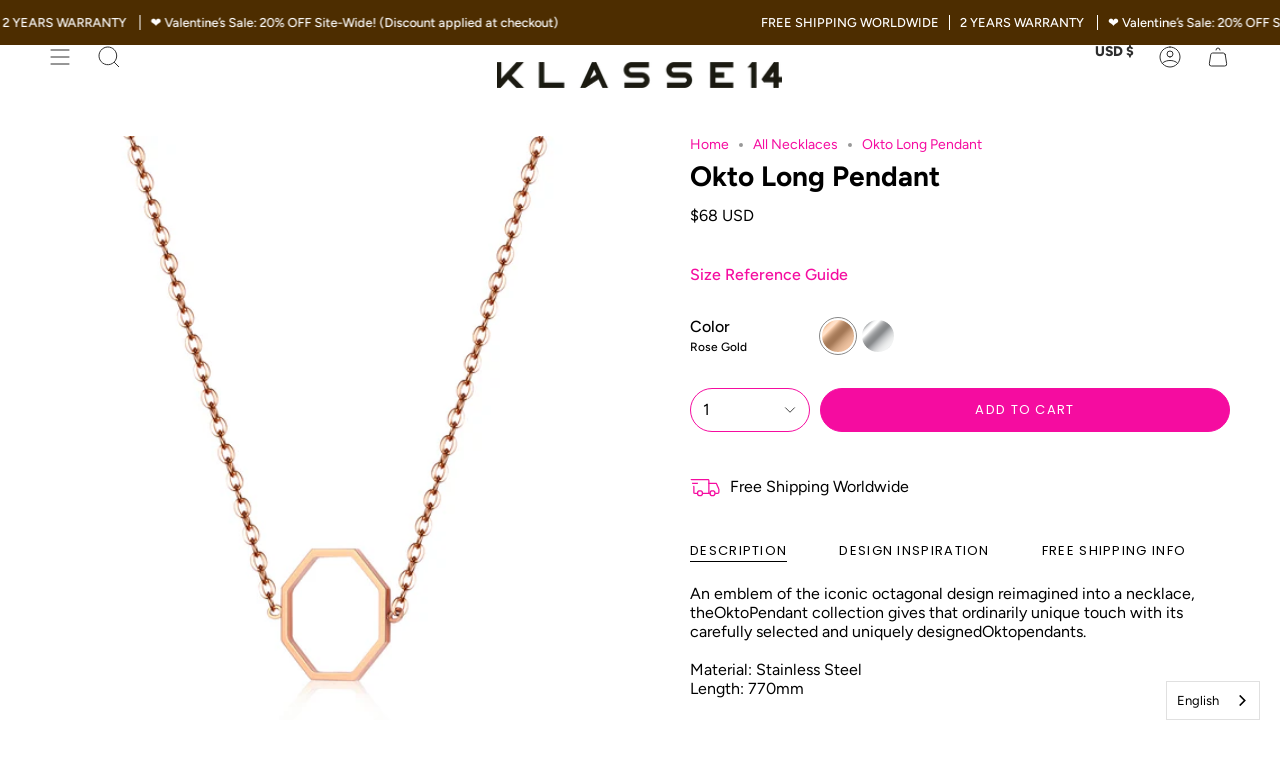

--- FILE ---
content_type: text/html; charset=utf-8
request_url: https://www.klasse14.com/collections/all-necklaces/products/okto-long-pendant
body_size: 45426
content:
<!doctype html>
<html class="no-js no-touch supports-no-cookies" lang="en">
<head>
    <meta charset="UTF-8">
  <meta http-equiv="X-UA-Compatible" content="IE=edge">
  <meta name="viewport" content="width=device-width, initial-scale=1.0">
  <meta name="theme-color" content="#f0f0f0">
  <link rel="canonical" href="https://www.klasse14.com/products/okto-long-pendant">
  <link rel="preconnect" href="https://cdn.shopify.com" crossorigin>
  <!-- ======================= Broadcast Theme V3.8.0 ========================= --><link rel="preconnect" href="https://fonts.shopifycdn.com" crossorigin><link href="//www.klasse14.com/cdn/shop/t/74/assets/theme.css?v=105519107665480775301684205250" as="style" rel="preload">
  <link href="//www.klasse14.com/cdn/shop/t/74/assets/vendor.js?v=6861589454147949451683274816" as="script" rel="preload">
  <link href="//www.klasse14.com/cdn/shop/t/74/assets/theme.dev.js?v=79785138343789424031683274816" as="script" rel="preload">

    <link rel="icon" type="image/png" href="//www.klasse14.com/cdn/shop/files/6_2b8fb57e-dbcf-457b-9b7d-ad3554843525.jpg?crop=center&height=32&v=1682307832&width=32">
  

  <!-- Title and description ================================================ -->
  
  <title>
    
    Okto Long Pendant
    
    
    
      &ndash; KLASSE14
    
  </title>

  
    <meta name="description" content="An emblem of the iconic octagonal design reimagined into a necklace, theOktoPendant collection gives that ordinarily unique touch with its carefully selected and uniquely designedOktopendants.Material: Stainless SteelLength: 770mm">
  

  <meta property="og:site_name" content="KLASSE14">
<meta property="og:url" content="https://www.klasse14.com/products/okto-long-pendant">
<meta property="og:title" content="Okto Long Pendant">
<meta property="og:type" content="product">
<meta property="og:description" content="An emblem of the iconic octagonal design reimagined into a necklace, theOktoPendant collection gives that ordinarily unique touch with its carefully selected and uniquely designedOktopendants.Material: Stainless SteelLength: 770mm"><meta property="og:image" content="http://www.klasse14.com/cdn/shop/products/2_4.jpg?v=1639366146">
  <meta property="og:image:secure_url" content="https://www.klasse14.com/cdn/shop/products/2_4.jpg?v=1639366146">
  <meta property="og:image:width" content="1000">
  <meta property="og:image:height" content="1000"><meta property="og:price:amount" content="68">
  <meta property="og:price:currency" content="USD"><meta name="twitter:card" content="summary_large_image">
<meta name="twitter:title" content="Okto Long Pendant">
<meta name="twitter:description" content="An emblem of the iconic octagonal design reimagined into a necklace, theOktoPendant collection gives that ordinarily unique touch with its carefully selected and uniquely designedOktopendants.Material: Stainless SteelLength: 770mm">

  <!-- CSS ================================================================== -->

  <link href="//www.klasse14.com/cdn/shop/t/74/assets/font-settings.css?v=168659785035131941661763004599" rel="stylesheet" type="text/css" media="all" />

  
<style data-shopify>

:root {--scrollbar-width: 0px;


--COLOR-VIDEO-BG: #f2f2f2;
--COLOR-BG-BRIGHTER: #f2f2f2;

--COLOR-BG: #ffffff;
--COLOR-BG-TRANSPARENT: rgba(255, 255, 255, 0);
--COLOR-BG-SECONDARY: #ffffff;
--COLOR-BG-RGB: 255, 255, 255;

--COLOR-TEXT-DARK: #000000;
--COLOR-TEXT: #000000;
--COLOR-TEXT-LIGHT: #4d4d4d;


/* === Opacity shades of grey ===*/
--COLOR-A5:  rgba(0, 0, 0, 0.05);
--COLOR-A10: rgba(0, 0, 0, 0.1);
--COLOR-A15: rgba(0, 0, 0, 0.15);
--COLOR-A20: rgba(0, 0, 0, 0.2);
--COLOR-A25: rgba(0, 0, 0, 0.25);
--COLOR-A30: rgba(0, 0, 0, 0.3);
--COLOR-A35: rgba(0, 0, 0, 0.35);
--COLOR-A40: rgba(0, 0, 0, 0.4);
--COLOR-A45: rgba(0, 0, 0, 0.45);
--COLOR-A50: rgba(0, 0, 0, 0.5);
--COLOR-A55: rgba(0, 0, 0, 0.55);
--COLOR-A60: rgba(0, 0, 0, 0.6);
--COLOR-A65: rgba(0, 0, 0, 0.65);
--COLOR-A70: rgba(0, 0, 0, 0.7);
--COLOR-A75: rgba(0, 0, 0, 0.75);
--COLOR-A80: rgba(0, 0, 0, 0.8);
--COLOR-A85: rgba(0, 0, 0, 0.85);
--COLOR-A90: rgba(0, 0, 0, 0.9);
--COLOR-A95: rgba(0, 0, 0, 0.95);

--COLOR-BORDER: rgb(240, 240, 240);
--COLOR-BORDER-LIGHT: #f6f6f6;
--COLOR-BORDER-HAIRLINE: #f7f7f7;
--COLOR-BORDER-DARK: #bdbdbd;/* === Bright color ===*/
--COLOR-PRIMARY: #f50ca0;
--COLOR-PRIMARY-HOVER: #b40073;
--COLOR-PRIMARY-FADE: rgba(245, 12, 160, 0.05);
--COLOR-PRIMARY-FADE-HOVER: rgba(245, 12, 160, 0.1);
--COLOR-PRIMARY-LIGHT: #ff9bdb;--COLOR-PRIMARY-OPPOSITE: #ffffff;


/* === Secondary Color ===*/
--COLOR-SECONDARY: #f0f0f0;
--COLOR-SECONDARY-HOVER: #cec4c4;
--COLOR-SECONDARY-FADE: rgba(240, 240, 240, 0.05);
--COLOR-SECONDARY-FADE-HOVER: rgba(240, 240, 240, 0.1);--COLOR-SECONDARY-OPPOSITE: #000000;


/* === link Color ===*/
--COLOR-LINK: #f50ca0;
--COLOR-LINK-FADE: rgba(245, 12, 160, 0.05);
--COLOR-LINK-FADE-HOVER: rgba(245, 12, 160, 0.1);--COLOR-LINK-OPPOSITE: #ffffff;


/* === Product grid sale tags ===*/
--COLOR-SALE-BG: #f18080;
--COLOR-SALE-TEXT: #ffffff;--COLOR-SALE-TEXT-SECONDARY: #f18080;

/* === Product grid badges ===*/
--COLOR-BADGE-BG: #f50ca0;
--COLOR-BADGE-TEXT: #ffffff;

/* === Product sale color ===*/
--COLOR-SALE: #d20000;

/* === Gray background on Product grid items ===*/--filter-bg: 1.0;/* === Helper colors for form error states ===*/
--COLOR-ERROR: #721C24;
--COLOR-ERROR-BG: #F8D7DA;
--COLOR-ERROR-BORDER: #F5C6CB;



  --RADIUS: 300px;
  --RADIUS-SELECT: 22px;


--COLOR-ANNOUNCEMENT-BG: #fff980;
--COLOR-ANNOUNCEMENT-TEXT: #2e2e2e;
--COLOR-ANNOUNCEMENT-BORDER: #c0bc67;

--COLOR-HEADER-BG: #ffffff;
--COLOR-HEADER-BG-TRANSPARENT: rgba(255, 255, 255, 0);
--COLOR-HEADER-LINK: #2e2e2e;

--COLOR-MENU-BG: #ffffff;
--COLOR-MENU-LINK: #2e2e2e;
--COLOR-SUBMENU-BG: #ffffff;
--COLOR-SUBMENU-LINK: #2e2e2e;
--COLOR-SUBMENU-TEXT-LIGHT: #6d6d6d;
--COLOR-MENU-TRANSPARENT: #f0f0f0;

--COLOR-FOOTER-BG: #f0f0f0;
--COLOR-FOOTER-TEXT: #2e2e2e;
--COLOR-FOOTER-LINK: #2e2e2e;
--COLOR-FOOTER-BORDER: #2e2e2e;

--TRANSPARENT: rgba(255, 255, 255, 0);

/* === Default overlay opacity ===*/
--overlay-opacity: 0;

/* === Custom Cursor ===*/
--ICON-ZOOM-IN: url( "//www.klasse14.com/cdn/shop/t/74/assets/icon-zoom-in.svg?v=182473373117644429561683274816" );
--ICON-ZOOM-OUT: url( "//www.klasse14.com/cdn/shop/t/74/assets/icon-zoom-out.svg?v=101497157853986683871683274816" );

/* === Custom Icons ===*/


  
  --ICON-ADD-BAG: url( "//www.klasse14.com/cdn/shop/t/74/assets/icon-add-bag.svg?v=23763382405227654651683274816" );
  --ICON-ADD-CART: url( "//www.klasse14.com/cdn/shop/t/74/assets/icon-add-cart.svg?v=3962293684743587821683274816" );
  --ICON-ARROW-LEFT: url( "//www.klasse14.com/cdn/shop/t/74/assets/icon-arrow-left.svg?v=136066145774695772731683274816" );
  --ICON-ARROW-RIGHT: url( "//www.klasse14.com/cdn/shop/t/74/assets/icon-arrow-right.svg?v=150928298113663093401683274816" );
  --ICON-SELECT: url("//www.klasse14.com/cdn/shop/t/74/assets/icon-select.svg?v=167170173659852274001683274816");


--PRODUCT-GRID-ASPECT-RATIO: 100%;

/* === Typography ===*/
--FONT-WEIGHT-BODY: 400;
--FONT-WEIGHT-BODY-BOLD: 500;

--FONT-STACK-BODY: Figtree, sans-serif;
--FONT-STYLE-BODY: normal;
--FONT-STYLE-BODY-ITALIC: italic;
--FONT-ADJUST-BODY: 1.0;

--FONT-WEIGHT-HEADING: 700;
--FONT-WEIGHT-HEADING-BOLD: 800;

--FONT-STACK-HEADING: Figtree, sans-serif;
--FONT-STYLE-HEADING: normal;
--FONT-STYLE-HEADING-ITALIC: italic;
--FONT-ADJUST-HEADING: 1.0;

--FONT-STACK-NAV: Figtree, sans-serif;
--FONT-STYLE-NAV: normal;
--FONT-STYLE-NAV-ITALIC: italic;
--FONT-ADJUST-NAV: 1.0;

--FONT-WEIGHT-NAV: 700;
--FONT-WEIGHT-NAV-BOLD: 800;

--FONT-SIZE-BASE: 1.0rem;
--FONT-SIZE-BASE-PERCENT: 1.0;

/* === Parallax ===*/
--PARALLAX-STRENGTH-MIN: 130.0%;
--PARALLAX-STRENGTH-MAX: 140.0%;--LAYOUT-OUTER: 50px;
  --LAYOUT-GUTTER: 32px;
  --LAYOUT-OUTER-MEDIUM: 30px;
  --LAYOUT-GUTTER-MEDIUM: 22px;
  --LAYOUT-OUTER-SMALL: 16px;
  --LAYOUT-GUTTER-SMALL: 16px;--base-animation-delay: 0ms;
--line-height-normal: 1.375; /* Equals to line-height: normal; */--ICON-STROKE-WIDTH: 1px;

--COLOR-TEXT-DARK: #000000;
--COLOR-TEXT:#000000;
--COLOR-TEXT-LIGHT: #000000;



/* === Button General ===*/
--BTN-FONT-STACK: Poppins, sans-serif;
--BTN-FONT-WEIGHT: 400;
--BTN-FONT-STYLE: normal;
--BTN-FONT-SIZE: 13px;

--BTN-LETTER-SPACING: 0.1em;
--BTN-UPPERCASE: uppercase;

/* === Button Primary ===*/
--BTN-PRIMARY-BORDER-COLOR: #f50ca0;
--BTN-PRIMARY-BG-COLOR: #f50ca0;
--BTN-PRIMARY-TEXT-COLOR: #fff;


  --BTN-PRIMARY-BG-COLOR-BRIGHTER: #de0991;


/* === Button Secondary ===*/
--BTN-SECONDARY-BORDER-COLOR: #8191A4;
--BTN-SECONDARY-BG-COLOR: #8191A4;
--BTN-SECONDARY-TEXT-COLOR: #212121;


  --BTN-SECONDARY-BG-COLOR-BRIGHTER: #728499;


/* === Button White ===*/
--TEXT-BTN-BORDER-WHITE: #fff;
--TEXT-BTN-BG-WHITE: #fff;
--TEXT-BTN-WHITE: #000;
--TEXT-BTN-BG-WHITE-BRIGHTER: #f2f2f2;

/* === Button Black ===*/
--TEXT-BTN-BG-BLACK: #000;
--TEXT-BTN-BORDER-BLACK: #000;
--TEXT-BTN-BLACK: #fff;
--TEXT-BTN-BG-BLACK-BRIGHTER: #1a1a1a
}
</style>


  <link href="//www.klasse14.com/cdn/shop/t/74/assets/theme.css?v=105519107665480775301684205250" rel="stylesheet" type="text/css" media="all" />

  <script>
    if (window.navigator.userAgent.indexOf('MSIE ') > 0 || window.navigator.userAgent.indexOf('Trident/') > 0) {
      document.documentElement.className = document.documentElement.className + ' ie';

      var scripts = document.getElementsByTagName('script')[0];
      var polyfill = document.createElement("script");
      polyfill.defer = true;
      polyfill.src = "//www.klasse14.com/cdn/shop/t/74/assets/ie11.js?v=144489047535103983231683274816";

      scripts.parentNode.insertBefore(polyfill, scripts);
    } else {
      document.documentElement.className = document.documentElement.className.replace('no-js', 'js');
    }

    let root = '/';
    if (root[root.length - 1] !== '/') {
      root = root + '/';
    }

    window.theme = {
      routes: {
        root: root,
        cart: '/cart',
        cart_add_url: '/cart/add',
        product_recommendations_url: '/recommendations/products',
        predictive_search_url: '/search/suggest',
        addresses_url: '/account/addresses'
      },
      assets: {
        photoswipe: '//www.klasse14.com/cdn/shop/t/74/assets/photoswipe.js?v=101811760775731399961683274816',
        smoothscroll: '//www.klasse14.com/cdn/shop/t/74/assets/smoothscroll.js?v=37906625415260927261683274816',
        swatches: '//www.klasse14.com/cdn/shop/t/74/assets/swatches.json?v=151222495321200282061742977084',
        base: "//www.klasse14.com/cdn/shop/t/74/assets/",
      },
      strings: {
        addToCart: "Add to cart",
        soldOut: "Sold Out",
        from: "From",
        preOrder: "Pre-order",
        sale: "Sale",
        subscription: "Subscription",
        unavailable: "Unavailable",
        unitPrice: "Unit price",
        unitPriceSeparator: "per",
        shippingCalcSubmitButton: "Calculate shipping",
        shippingCalcSubmitButtonDisabled: "Calculating...",
        selectValue: "Select value",
        selectColor: "Select color",
        oneColor: "color",
        otherColor: "colors",
        upsellAddToCart: "Add",
        free: "Free",
      },
      settings: {
        customerLoggedIn: null ? true : false,
        cartDrawerEnabled: true,
        enableQuickAdd: false,
        enableAnimations: true,
        transparentHeader: false,
      },
      moneyFormat: true ? "${{amount_no_decimals}} USD" : "US${{amount_no_decimals}}",
      moneyWithoutCurrencyFormat: "US${{amount_no_decimals}}",
      moneyWithCurrencyFormat: "${{amount_no_decimals}} USD",
      subtotal: 0,
      info: {
        name: 'broadcast'
      },
      version: '3.8.0'
    };

    if (window.performance) {
      window.performance.mark('init');
    } else {
      window.fastNetworkAndCPU = false;
    }

    const firstSectionImage = document.querySelector('.main-content > .shopify-section img');
    if (firstSectionImage) {
      firstSectionImage.setAttribute('loading', 'eager');
      firstSectionImage.setAttribute('fetchpriority', 'high');
    }
  </script>

  
    <script src="//www.klasse14.com/cdn/shopifycloud/storefront/assets/themes_support/shopify_common-5f594365.js" defer="defer"></script>
  

  <!-- Theme Javascript ============================================================== -->
  <script src="//www.klasse14.com/cdn/shop/t/74/assets/vendor.js?v=6861589454147949451683274816" defer="defer"></script>
  <script src="//www.klasse14.com/cdn/shop/t/74/assets/theme.dev.js?v=79785138343789424031683274816" defer="defer"></script><!-- Shopify app scripts =========================================================== -->

  <script>window.performance && window.performance.mark && window.performance.mark('shopify.content_for_header.start');</script><meta name="google-site-verification" content="mXooyN0csu1tc6j4IgDV6FqHYy3eoQOjmyfvhiLzhbE">
<meta name="google-site-verification" content="2mCBfoMTRPwEfp_R4tJiE4lIdIoZ0SAKsgOLUoE_lOQ">
<meta id="shopify-digital-wallet" name="shopify-digital-wallet" content="/60966568186/digital_wallets/dialog">
<meta name="shopify-checkout-api-token" content="7d4e20b401fc2c3c27afb7f960d17ec9">
<meta id="in-context-paypal-metadata" data-shop-id="60966568186" data-venmo-supported="false" data-environment="production" data-locale="en_US" data-paypal-v4="true" data-currency="USD">
<link rel="alternate" hreflang="x-default" href="https://www.klasse14.com/products/okto-long-pendant">
<link rel="alternate" hreflang="en" href="https://www.klasse14.com/products/okto-long-pendant">
<link rel="alternate" hreflang="en-AU" href="https://www.klasse14.com/en-au/products/okto-long-pendant">
<link rel="alternate" hreflang="en-CN" href="https://www.klasse14.com/en-cn/products/okto-long-pendant">
<link rel="alternate" hreflang="zh-Hans-CN" href="https://www.klasse14.com/zh-cn/products/okto-long-pendant">
<link rel="alternate" hreflang="en-AT" href="https://www.klasse14.com/en-eu/products/okto-long-pendant">
<link rel="alternate" hreflang="en-DK" href="https://www.klasse14.com/en-eu/products/okto-long-pendant">
<link rel="alternate" hreflang="en-FI" href="https://www.klasse14.com/en-eu/products/okto-long-pendant">
<link rel="alternate" hreflang="en-FR" href="https://www.klasse14.com/en-eu/products/okto-long-pendant">
<link rel="alternate" hreflang="en-DE" href="https://www.klasse14.com/en-eu/products/okto-long-pendant">
<link rel="alternate" hreflang="en-IT" href="https://www.klasse14.com/en-eu/products/okto-long-pendant">
<link rel="alternate" hreflang="en-NO" href="https://www.klasse14.com/en-eu/products/okto-long-pendant">
<link rel="alternate" hreflang="en-ES" href="https://www.klasse14.com/en-eu/products/okto-long-pendant">
<link rel="alternate" hreflang="en-TR" href="https://www.klasse14.com/en-eu/products/okto-long-pendant">
<link rel="alternate" hreflang="en-PT" href="https://www.klasse14.com/en-eu/products/okto-long-pendant">
<link rel="alternate" hreflang="en-BE" href="https://www.klasse14.com/en-eu/products/okto-long-pendant">
<link rel="alternate" hreflang="en-BG" href="https://www.klasse14.com/en-eu/products/okto-long-pendant">
<link rel="alternate" hreflang="en-GR" href="https://www.klasse14.com/en-eu/products/okto-long-pendant">
<link rel="alternate" hreflang="en-IE" href="https://www.klasse14.com/en-eu/products/okto-long-pendant">
<link rel="alternate" hreflang="en-PL" href="https://www.klasse14.com/en-eu/products/okto-long-pendant">
<link rel="alternate" hreflang="en-SE" href="https://www.klasse14.com/en-eu/products/okto-long-pendant">
<link rel="alternate" hreflang="en-CH" href="https://www.klasse14.com/en-eu/products/okto-long-pendant">
<link rel="alternate" hreflang="en-HK" href="https://www.klasse14.com/en-hk/products/okto-long-pendant">
<link rel="alternate" hreflang="zh-Hant-HK" href="https://www.klasse14.com/zh-hk/products/okto-long-pendant">
<link rel="alternate" hreflang="en-ID" href="https://www.klasse14.com/en-id/products/okto-long-pendant">
<link rel="alternate" hreflang="ja-JP" href="https://www.klasse14.com/ja-jp/products/okto-long-pendant">
<link rel="alternate" hreflang="en-MY" href="https://www.klasse14.com/en-my/products/okto-long-pendant">
<link rel="alternate" hreflang="en-PH" href="https://www.klasse14.com/en-ph/products/okto-long-pendant">
<link rel="alternate" hreflang="en-SG" href="https://www.klasse14.com/en-sg/products/okto-long-pendant">
<link rel="alternate" hreflang="ko-KR" href="https://www.klasse14.com/ko-kr/products/okto-long-pendant">
<link rel="alternate" hreflang="en-KR" href="https://www.klasse14.com/en-kr/products/okto-long-pendant">
<link rel="alternate" hreflang="zh-Hant-TW" href="https://www.klasse14.com/zh-tw/products/okto-long-pendant">
<link rel="alternate" hreflang="en-TH" href="https://www.klasse14.com/en-th/products/okto-long-pendant">
<link rel="alternate" hreflang="en-GB" href="https://www.klasse14.com/en-gb/products/okto-long-pendant">
<link rel="alternate" hreflang="en-VN" href="https://www.klasse14.com/en-vn/products/okto-long-pendant">
<link rel="alternate" type="application/json+oembed" href="https://www.klasse14.com/products/okto-long-pendant.oembed">
<script async="async" src="/checkouts/internal/preloads.js?locale=en-US"></script>
<link rel="preconnect" href="https://shop.app" crossorigin="anonymous">
<script async="async" src="https://shop.app/checkouts/internal/preloads.js?locale=en-US&shop_id=60966568186" crossorigin="anonymous"></script>
<script id="apple-pay-shop-capabilities" type="application/json">{"shopId":60966568186,"countryCode":"HK","currencyCode":"USD","merchantCapabilities":["supports3DS"],"merchantId":"gid:\/\/shopify\/Shop\/60966568186","merchantName":"KLASSE14","requiredBillingContactFields":["postalAddress","email","phone"],"requiredShippingContactFields":["postalAddress","email","phone"],"shippingType":"shipping","supportedNetworks":["visa","masterCard","amex"],"total":{"type":"pending","label":"KLASSE14","amount":"1.00"},"shopifyPaymentsEnabled":true,"supportsSubscriptions":true}</script>
<script id="shopify-features" type="application/json">{"accessToken":"7d4e20b401fc2c3c27afb7f960d17ec9","betas":["rich-media-storefront-analytics"],"domain":"www.klasse14.com","predictiveSearch":true,"shopId":60966568186,"locale":"en"}</script>
<script>var Shopify = Shopify || {};
Shopify.shop = "wayne-608.myshopify.com";
Shopify.locale = "en";
Shopify.currency = {"active":"USD","rate":"1.0"};
Shopify.country = "US";
Shopify.theme = {"name":"TS - Broadcast | VIDEO FIX (Related Product)","id":137023291642,"schema_name":"Broadcast","schema_version":"3.8.0","theme_store_id":868,"role":"main"};
Shopify.theme.handle = "null";
Shopify.theme.style = {"id":null,"handle":null};
Shopify.cdnHost = "www.klasse14.com/cdn";
Shopify.routes = Shopify.routes || {};
Shopify.routes.root = "/";</script>
<script type="module">!function(o){(o.Shopify=o.Shopify||{}).modules=!0}(window);</script>
<script>!function(o){function n(){var o=[];function n(){o.push(Array.prototype.slice.apply(arguments))}return n.q=o,n}var t=o.Shopify=o.Shopify||{};t.loadFeatures=n(),t.autoloadFeatures=n()}(window);</script>
<script>
  window.ShopifyPay = window.ShopifyPay || {};
  window.ShopifyPay.apiHost = "shop.app\/pay";
  window.ShopifyPay.redirectState = null;
</script>
<script id="shop-js-analytics" type="application/json">{"pageType":"product"}</script>
<script defer="defer" async type="module" src="//www.klasse14.com/cdn/shopifycloud/shop-js/modules/v2/client.init-shop-cart-sync_BT-GjEfc.en.esm.js"></script>
<script defer="defer" async type="module" src="//www.klasse14.com/cdn/shopifycloud/shop-js/modules/v2/chunk.common_D58fp_Oc.esm.js"></script>
<script defer="defer" async type="module" src="//www.klasse14.com/cdn/shopifycloud/shop-js/modules/v2/chunk.modal_xMitdFEc.esm.js"></script>
<script type="module">
  await import("//www.klasse14.com/cdn/shopifycloud/shop-js/modules/v2/client.init-shop-cart-sync_BT-GjEfc.en.esm.js");
await import("//www.klasse14.com/cdn/shopifycloud/shop-js/modules/v2/chunk.common_D58fp_Oc.esm.js");
await import("//www.klasse14.com/cdn/shopifycloud/shop-js/modules/v2/chunk.modal_xMitdFEc.esm.js");

  window.Shopify.SignInWithShop?.initShopCartSync?.({"fedCMEnabled":true,"windoidEnabled":true});

</script>
<script>
  window.Shopify = window.Shopify || {};
  if (!window.Shopify.featureAssets) window.Shopify.featureAssets = {};
  window.Shopify.featureAssets['shop-js'] = {"shop-cart-sync":["modules/v2/client.shop-cart-sync_DZOKe7Ll.en.esm.js","modules/v2/chunk.common_D58fp_Oc.esm.js","modules/v2/chunk.modal_xMitdFEc.esm.js"],"init-fed-cm":["modules/v2/client.init-fed-cm_B6oLuCjv.en.esm.js","modules/v2/chunk.common_D58fp_Oc.esm.js","modules/v2/chunk.modal_xMitdFEc.esm.js"],"shop-cash-offers":["modules/v2/client.shop-cash-offers_D2sdYoxE.en.esm.js","modules/v2/chunk.common_D58fp_Oc.esm.js","modules/v2/chunk.modal_xMitdFEc.esm.js"],"shop-login-button":["modules/v2/client.shop-login-button_QeVjl5Y3.en.esm.js","modules/v2/chunk.common_D58fp_Oc.esm.js","modules/v2/chunk.modal_xMitdFEc.esm.js"],"pay-button":["modules/v2/client.pay-button_DXTOsIq6.en.esm.js","modules/v2/chunk.common_D58fp_Oc.esm.js","modules/v2/chunk.modal_xMitdFEc.esm.js"],"shop-button":["modules/v2/client.shop-button_DQZHx9pm.en.esm.js","modules/v2/chunk.common_D58fp_Oc.esm.js","modules/v2/chunk.modal_xMitdFEc.esm.js"],"avatar":["modules/v2/client.avatar_BTnouDA3.en.esm.js"],"init-windoid":["modules/v2/client.init-windoid_CR1B-cfM.en.esm.js","modules/v2/chunk.common_D58fp_Oc.esm.js","modules/v2/chunk.modal_xMitdFEc.esm.js"],"init-shop-for-new-customer-accounts":["modules/v2/client.init-shop-for-new-customer-accounts_C_vY_xzh.en.esm.js","modules/v2/client.shop-login-button_QeVjl5Y3.en.esm.js","modules/v2/chunk.common_D58fp_Oc.esm.js","modules/v2/chunk.modal_xMitdFEc.esm.js"],"init-shop-email-lookup-coordinator":["modules/v2/client.init-shop-email-lookup-coordinator_BI7n9ZSv.en.esm.js","modules/v2/chunk.common_D58fp_Oc.esm.js","modules/v2/chunk.modal_xMitdFEc.esm.js"],"init-shop-cart-sync":["modules/v2/client.init-shop-cart-sync_BT-GjEfc.en.esm.js","modules/v2/chunk.common_D58fp_Oc.esm.js","modules/v2/chunk.modal_xMitdFEc.esm.js"],"shop-toast-manager":["modules/v2/client.shop-toast-manager_DiYdP3xc.en.esm.js","modules/v2/chunk.common_D58fp_Oc.esm.js","modules/v2/chunk.modal_xMitdFEc.esm.js"],"init-customer-accounts":["modules/v2/client.init-customer-accounts_D9ZNqS-Q.en.esm.js","modules/v2/client.shop-login-button_QeVjl5Y3.en.esm.js","modules/v2/chunk.common_D58fp_Oc.esm.js","modules/v2/chunk.modal_xMitdFEc.esm.js"],"init-customer-accounts-sign-up":["modules/v2/client.init-customer-accounts-sign-up_iGw4briv.en.esm.js","modules/v2/client.shop-login-button_QeVjl5Y3.en.esm.js","modules/v2/chunk.common_D58fp_Oc.esm.js","modules/v2/chunk.modal_xMitdFEc.esm.js"],"shop-follow-button":["modules/v2/client.shop-follow-button_CqMgW2wH.en.esm.js","modules/v2/chunk.common_D58fp_Oc.esm.js","modules/v2/chunk.modal_xMitdFEc.esm.js"],"checkout-modal":["modules/v2/client.checkout-modal_xHeaAweL.en.esm.js","modules/v2/chunk.common_D58fp_Oc.esm.js","modules/v2/chunk.modal_xMitdFEc.esm.js"],"shop-login":["modules/v2/client.shop-login_D91U-Q7h.en.esm.js","modules/v2/chunk.common_D58fp_Oc.esm.js","modules/v2/chunk.modal_xMitdFEc.esm.js"],"lead-capture":["modules/v2/client.lead-capture_BJmE1dJe.en.esm.js","modules/v2/chunk.common_D58fp_Oc.esm.js","modules/v2/chunk.modal_xMitdFEc.esm.js"],"payment-terms":["modules/v2/client.payment-terms_Ci9AEqFq.en.esm.js","modules/v2/chunk.common_D58fp_Oc.esm.js","modules/v2/chunk.modal_xMitdFEc.esm.js"]};
</script>
<script>(function() {
  var isLoaded = false;
  function asyncLoad() {
    if (isLoaded) return;
    isLoaded = true;
    var urls = ["https:\/\/cdn.weglot.com\/weglot_script_tag.js?shop=wayne-608.myshopify.com"];
    for (var i = 0; i < urls.length; i++) {
      var s = document.createElement('script');
      s.type = 'text/javascript';
      s.async = true;
      s.src = urls[i];
      var x = document.getElementsByTagName('script')[0];
      x.parentNode.insertBefore(s, x);
    }
  };
  if(window.attachEvent) {
    window.attachEvent('onload', asyncLoad);
  } else {
    window.addEventListener('load', asyncLoad, false);
  }
})();</script>
<script id="__st">var __st={"a":60966568186,"offset":28800,"reqid":"41b2ed56-0c1b-4ed4-8b47-e001e4c20e50-1769065340","pageurl":"www.klasse14.com\/collections\/all-necklaces\/products\/okto-long-pendant","u":"2a469f856102","p":"product","rtyp":"product","rid":7463063027962};</script>
<script>window.ShopifyPaypalV4VisibilityTracking = true;</script>
<script id="captcha-bootstrap">!function(){'use strict';const t='contact',e='account',n='new_comment',o=[[t,t],['blogs',n],['comments',n],[t,'customer']],c=[[e,'customer_login'],[e,'guest_login'],[e,'recover_customer_password'],[e,'create_customer']],r=t=>t.map((([t,e])=>`form[action*='/${t}']:not([data-nocaptcha='true']) input[name='form_type'][value='${e}']`)).join(','),a=t=>()=>t?[...document.querySelectorAll(t)].map((t=>t.form)):[];function s(){const t=[...o],e=r(t);return a(e)}const i='password',u='form_key',d=['recaptcha-v3-token','g-recaptcha-response','h-captcha-response',i],f=()=>{try{return window.sessionStorage}catch{return}},m='__shopify_v',_=t=>t.elements[u];function p(t,e,n=!1){try{const o=window.sessionStorage,c=JSON.parse(o.getItem(e)),{data:r}=function(t){const{data:e,action:n}=t;return t[m]||n?{data:e,action:n}:{data:t,action:n}}(c);for(const[e,n]of Object.entries(r))t.elements[e]&&(t.elements[e].value=n);n&&o.removeItem(e)}catch(o){console.error('form repopulation failed',{error:o})}}const l='form_type',E='cptcha';function T(t){t.dataset[E]=!0}const w=window,h=w.document,L='Shopify',v='ce_forms',y='captcha';let A=!1;((t,e)=>{const n=(g='f06e6c50-85a8-45c8-87d0-21a2b65856fe',I='https://cdn.shopify.com/shopifycloud/storefront-forms-hcaptcha/ce_storefront_forms_captcha_hcaptcha.v1.5.2.iife.js',D={infoText:'Protected by hCaptcha',privacyText:'Privacy',termsText:'Terms'},(t,e,n)=>{const o=w[L][v],c=o.bindForm;if(c)return c(t,g,e,D).then(n);var r;o.q.push([[t,g,e,D],n]),r=I,A||(h.body.append(Object.assign(h.createElement('script'),{id:'captcha-provider',async:!0,src:r})),A=!0)});var g,I,D;w[L]=w[L]||{},w[L][v]=w[L][v]||{},w[L][v].q=[],w[L][y]=w[L][y]||{},w[L][y].protect=function(t,e){n(t,void 0,e),T(t)},Object.freeze(w[L][y]),function(t,e,n,w,h,L){const[v,y,A,g]=function(t,e,n){const i=e?o:[],u=t?c:[],d=[...i,...u],f=r(d),m=r(i),_=r(d.filter((([t,e])=>n.includes(e))));return[a(f),a(m),a(_),s()]}(w,h,L),I=t=>{const e=t.target;return e instanceof HTMLFormElement?e:e&&e.form},D=t=>v().includes(t);t.addEventListener('submit',(t=>{const e=I(t);if(!e)return;const n=D(e)&&!e.dataset.hcaptchaBound&&!e.dataset.recaptchaBound,o=_(e),c=g().includes(e)&&(!o||!o.value);(n||c)&&t.preventDefault(),c&&!n&&(function(t){try{if(!f())return;!function(t){const e=f();if(!e)return;const n=_(t);if(!n)return;const o=n.value;o&&e.removeItem(o)}(t);const e=Array.from(Array(32),(()=>Math.random().toString(36)[2])).join('');!function(t,e){_(t)||t.append(Object.assign(document.createElement('input'),{type:'hidden',name:u})),t.elements[u].value=e}(t,e),function(t,e){const n=f();if(!n)return;const o=[...t.querySelectorAll(`input[type='${i}']`)].map((({name:t})=>t)),c=[...d,...o],r={};for(const[a,s]of new FormData(t).entries())c.includes(a)||(r[a]=s);n.setItem(e,JSON.stringify({[m]:1,action:t.action,data:r}))}(t,e)}catch(e){console.error('failed to persist form',e)}}(e),e.submit())}));const S=(t,e)=>{t&&!t.dataset[E]&&(n(t,e.some((e=>e===t))),T(t))};for(const o of['focusin','change'])t.addEventListener(o,(t=>{const e=I(t);D(e)&&S(e,y())}));const B=e.get('form_key'),M=e.get(l),P=B&&M;t.addEventListener('DOMContentLoaded',(()=>{const t=y();if(P)for(const e of t)e.elements[l].value===M&&p(e,B);[...new Set([...A(),...v().filter((t=>'true'===t.dataset.shopifyCaptcha))])].forEach((e=>S(e,t)))}))}(h,new URLSearchParams(w.location.search),n,t,e,['guest_login'])})(!0,!1)}();</script>
<script integrity="sha256-4kQ18oKyAcykRKYeNunJcIwy7WH5gtpwJnB7kiuLZ1E=" data-source-attribution="shopify.loadfeatures" defer="defer" src="//www.klasse14.com/cdn/shopifycloud/storefront/assets/storefront/load_feature-a0a9edcb.js" crossorigin="anonymous"></script>
<script crossorigin="anonymous" defer="defer" src="//www.klasse14.com/cdn/shopifycloud/storefront/assets/shopify_pay/storefront-65b4c6d7.js?v=20250812"></script>
<script data-source-attribution="shopify.dynamic_checkout.dynamic.init">var Shopify=Shopify||{};Shopify.PaymentButton=Shopify.PaymentButton||{isStorefrontPortableWallets:!0,init:function(){window.Shopify.PaymentButton.init=function(){};var t=document.createElement("script");t.src="https://www.klasse14.com/cdn/shopifycloud/portable-wallets/latest/portable-wallets.en.js",t.type="module",document.head.appendChild(t)}};
</script>
<script data-source-attribution="shopify.dynamic_checkout.buyer_consent">
  function portableWalletsHideBuyerConsent(e){var t=document.getElementById("shopify-buyer-consent"),n=document.getElementById("shopify-subscription-policy-button");t&&n&&(t.classList.add("hidden"),t.setAttribute("aria-hidden","true"),n.removeEventListener("click",e))}function portableWalletsShowBuyerConsent(e){var t=document.getElementById("shopify-buyer-consent"),n=document.getElementById("shopify-subscription-policy-button");t&&n&&(t.classList.remove("hidden"),t.removeAttribute("aria-hidden"),n.addEventListener("click",e))}window.Shopify?.PaymentButton&&(window.Shopify.PaymentButton.hideBuyerConsent=portableWalletsHideBuyerConsent,window.Shopify.PaymentButton.showBuyerConsent=portableWalletsShowBuyerConsent);
</script>
<script data-source-attribution="shopify.dynamic_checkout.cart.bootstrap">document.addEventListener("DOMContentLoaded",(function(){function t(){return document.querySelector("shopify-accelerated-checkout-cart, shopify-accelerated-checkout")}if(t())Shopify.PaymentButton.init();else{new MutationObserver((function(e,n){t()&&(Shopify.PaymentButton.init(),n.disconnect())})).observe(document.body,{childList:!0,subtree:!0})}}));
</script>
<script id='scb4127' type='text/javascript' async='' src='https://www.klasse14.com/cdn/shopifycloud/privacy-banner/storefront-banner.js'></script><link id="shopify-accelerated-checkout-styles" rel="stylesheet" media="screen" href="https://www.klasse14.com/cdn/shopifycloud/portable-wallets/latest/accelerated-checkout-backwards-compat.css" crossorigin="anonymous">
<style id="shopify-accelerated-checkout-cart">
        #shopify-buyer-consent {
  margin-top: 1em;
  display: inline-block;
  width: 100%;
}

#shopify-buyer-consent.hidden {
  display: none;
}

#shopify-subscription-policy-button {
  background: none;
  border: none;
  padding: 0;
  text-decoration: underline;
  font-size: inherit;
  cursor: pointer;
}

#shopify-subscription-policy-button::before {
  box-shadow: none;
}

      </style>

<script>window.performance && window.performance.mark && window.performance.mark('shopify.content_for_header.end');</script>


<!--Start Weglot Script-->
<script src="https://cdn.weglot.com/weglot.min.js"></script>
<script id="has-script-tags">Weglot.initialize({ api_key:"wg_700eb2bc9085fc45c53def61f3391eba2" });</script>
<!--End Weglot Script-->

<!-- BEGIN app block: shopify://apps/textbox-by-textify/blocks/app-embed/b5626f69-87af-4a23-ada4-1674452f85d0 --><script>console.log("Textify v1.06")</script>


<script>
  const primaryScript = document.createElement('script');
  primaryScript.src = "https://textify-cdn.com/textbox.js";
  primaryScript.defer = true;

  primaryScript.onerror = function () {
    const fallbackScript = document.createElement('script');
    fallbackScript.src = "https://cdn.shopify.com/s/files/1/0817/9846/3789/files/textbox.js";
    fallbackScript.defer = true;
    document.head.appendChild(fallbackScript);
  };
  document.head.appendChild(primaryScript);
</script>

<!-- END app block --><!-- BEGIN app block: shopify://apps/weglot-translate-your-store/blocks/weglot/3097482a-fafe-42ff-bc33-ea19e35c4a20 -->





  


<!--Start Weglot Script-->
<script src="https://cdn.weglot.com/weglot.min.js?api_key=" async></script>
<!--End Weglot Script-->

<!-- END app block --><!-- BEGIN app block: shopify://apps/zepto-product-personalizer/blocks/product_personalizer_main/7411210d-7b32-4c09-9455-e129e3be4729 --><!-- BEGIN app snippet: product-personalizer -->



  
 
 

<!-- END app snippet -->
<!-- BEGIN app snippet: zepto_common --><script>
var pplr_cart = {"note":null,"attributes":{},"original_total_price":0,"total_price":0,"total_discount":0,"total_weight":0.0,"item_count":0,"items":[],"requires_shipping":false,"currency":"USD","items_subtotal_price":0,"cart_level_discount_applications":[],"checkout_charge_amount":0};
var pplr_shop_currency = "USD";
var pplr_enabled_currencies_size = 21;
var pplr_money_formate = "US${{amount_no_decimals}}";
var pplr_manual_theme_selector=["CartCount span:first","tr:has([name*=updates])","tr img:first",".line-item__title",".pplr_item_price",".pplr_item_line_price",".pplr_item_remove",".pplr_item_update",".pplr_subtotal_price","form[action*=cart] [name=checkout]","Click To View Image"];
</script>
<script defer src="//cdn-zeptoapps.com/product-personalizer/pplr_common.js?v=22" ></script><!-- END app snippet -->

<!-- END app block --><!-- BEGIN app block: shopify://apps/klaviyo-email-marketing-sms/blocks/klaviyo-onsite-embed/2632fe16-c075-4321-a88b-50b567f42507 -->












  <script async src="https://static.klaviyo.com/onsite/js/Whz3zZ/klaviyo.js?company_id=Whz3zZ"></script>
  <script>!function(){if(!window.klaviyo){window._klOnsite=window._klOnsite||[];try{window.klaviyo=new Proxy({},{get:function(n,i){return"push"===i?function(){var n;(n=window._klOnsite).push.apply(n,arguments)}:function(){for(var n=arguments.length,o=new Array(n),w=0;w<n;w++)o[w]=arguments[w];var t="function"==typeof o[o.length-1]?o.pop():void 0,e=new Promise((function(n){window._klOnsite.push([i].concat(o,[function(i){t&&t(i),n(i)}]))}));return e}}})}catch(n){window.klaviyo=window.klaviyo||[],window.klaviyo.push=function(){var n;(n=window._klOnsite).push.apply(n,arguments)}}}}();</script>

  
    <script id="viewed_product">
      if (item == null) {
        var _learnq = _learnq || [];

        var MetafieldReviews = null
        var MetafieldYotpoRating = null
        var MetafieldYotpoCount = null
        var MetafieldLooxRating = null
        var MetafieldLooxCount = null
        var okendoProduct = null
        var okendoProductReviewCount = null
        var okendoProductReviewAverageValue = null
        try {
          // The following fields are used for Customer Hub recently viewed in order to add reviews.
          // This information is not part of __kla_viewed. Instead, it is part of __kla_viewed_reviewed_items
          MetafieldReviews = {};
          MetafieldYotpoRating = null
          MetafieldYotpoCount = null
          MetafieldLooxRating = null
          MetafieldLooxCount = null

          okendoProduct = null
          // If the okendo metafield is not legacy, it will error, which then requires the new json formatted data
          if (okendoProduct && 'error' in okendoProduct) {
            okendoProduct = null
          }
          okendoProductReviewCount = okendoProduct ? okendoProduct.reviewCount : null
          okendoProductReviewAverageValue = okendoProduct ? okendoProduct.reviewAverageValue : null
        } catch (error) {
          console.error('Error in Klaviyo onsite reviews tracking:', error);
        }

        var item = {
          Name: "Okto Long Pendant",
          ProductID: 7463063027962,
          Categories: ["(+J) JEWELRY","All Necklaces","Everything in store","Fall Collection","For Her","Gold Jewelry","Hoops","Necklaces","Okto Women","Winter Watch Strap"],
          ImageURL: "https://www.klasse14.com/cdn/shop/products/2_4_grande.jpg?v=1639366146",
          URL: "https://www.klasse14.com/products/okto-long-pendant",
          Brand: "KLASSE14",
          Price: "US$68",
          Value: "68",
          CompareAtPrice: "US$0"
        };
        _learnq.push(['track', 'Viewed Product', item]);
        _learnq.push(['trackViewedItem', {
          Title: item.Name,
          ItemId: item.ProductID,
          Categories: item.Categories,
          ImageUrl: item.ImageURL,
          Url: item.URL,
          Metadata: {
            Brand: item.Brand,
            Price: item.Price,
            Value: item.Value,
            CompareAtPrice: item.CompareAtPrice
          },
          metafields:{
            reviews: MetafieldReviews,
            yotpo:{
              rating: MetafieldYotpoRating,
              count: MetafieldYotpoCount,
            },
            loox:{
              rating: MetafieldLooxRating,
              count: MetafieldLooxCount,
            },
            okendo: {
              rating: okendoProductReviewAverageValue,
              count: okendoProductReviewCount,
            }
          }
        }]);
      }
    </script>
  




  <script>
    window.klaviyoReviewsProductDesignMode = false
  </script>







<!-- END app block --><link href="https://monorail-edge.shopifysvc.com" rel="dns-prefetch">
<script>(function(){if ("sendBeacon" in navigator && "performance" in window) {try {var session_token_from_headers = performance.getEntriesByType('navigation')[0].serverTiming.find(x => x.name == '_s').description;} catch {var session_token_from_headers = undefined;}var session_cookie_matches = document.cookie.match(/_shopify_s=([^;]*)/);var session_token_from_cookie = session_cookie_matches && session_cookie_matches.length === 2 ? session_cookie_matches[1] : "";var session_token = session_token_from_headers || session_token_from_cookie || "";function handle_abandonment_event(e) {var entries = performance.getEntries().filter(function(entry) {return /monorail-edge.shopifysvc.com/.test(entry.name);});if (!window.abandonment_tracked && entries.length === 0) {window.abandonment_tracked = true;var currentMs = Date.now();var navigation_start = performance.timing.navigationStart;var payload = {shop_id: 60966568186,url: window.location.href,navigation_start,duration: currentMs - navigation_start,session_token,page_type: "product"};window.navigator.sendBeacon("https://monorail-edge.shopifysvc.com/v1/produce", JSON.stringify({schema_id: "online_store_buyer_site_abandonment/1.1",payload: payload,metadata: {event_created_at_ms: currentMs,event_sent_at_ms: currentMs}}));}}window.addEventListener('pagehide', handle_abandonment_event);}}());</script>
<script id="web-pixels-manager-setup">(function e(e,d,r,n,o){if(void 0===o&&(o={}),!Boolean(null===(a=null===(i=window.Shopify)||void 0===i?void 0:i.analytics)||void 0===a?void 0:a.replayQueue)){var i,a;window.Shopify=window.Shopify||{};var t=window.Shopify;t.analytics=t.analytics||{};var s=t.analytics;s.replayQueue=[],s.publish=function(e,d,r){return s.replayQueue.push([e,d,r]),!0};try{self.performance.mark("wpm:start")}catch(e){}var l=function(){var e={modern:/Edge?\/(1{2}[4-9]|1[2-9]\d|[2-9]\d{2}|\d{4,})\.\d+(\.\d+|)|Firefox\/(1{2}[4-9]|1[2-9]\d|[2-9]\d{2}|\d{4,})\.\d+(\.\d+|)|Chrom(ium|e)\/(9{2}|\d{3,})\.\d+(\.\d+|)|(Maci|X1{2}).+ Version\/(15\.\d+|(1[6-9]|[2-9]\d|\d{3,})\.\d+)([,.]\d+|)( \(\w+\)|)( Mobile\/\w+|) Safari\/|Chrome.+OPR\/(9{2}|\d{3,})\.\d+\.\d+|(CPU[ +]OS|iPhone[ +]OS|CPU[ +]iPhone|CPU IPhone OS|CPU iPad OS)[ +]+(15[._]\d+|(1[6-9]|[2-9]\d|\d{3,})[._]\d+)([._]\d+|)|Android:?[ /-](13[3-9]|1[4-9]\d|[2-9]\d{2}|\d{4,})(\.\d+|)(\.\d+|)|Android.+Firefox\/(13[5-9]|1[4-9]\d|[2-9]\d{2}|\d{4,})\.\d+(\.\d+|)|Android.+Chrom(ium|e)\/(13[3-9]|1[4-9]\d|[2-9]\d{2}|\d{4,})\.\d+(\.\d+|)|SamsungBrowser\/([2-9]\d|\d{3,})\.\d+/,legacy:/Edge?\/(1[6-9]|[2-9]\d|\d{3,})\.\d+(\.\d+|)|Firefox\/(5[4-9]|[6-9]\d|\d{3,})\.\d+(\.\d+|)|Chrom(ium|e)\/(5[1-9]|[6-9]\d|\d{3,})\.\d+(\.\d+|)([\d.]+$|.*Safari\/(?![\d.]+ Edge\/[\d.]+$))|(Maci|X1{2}).+ Version\/(10\.\d+|(1[1-9]|[2-9]\d|\d{3,})\.\d+)([,.]\d+|)( \(\w+\)|)( Mobile\/\w+|) Safari\/|Chrome.+OPR\/(3[89]|[4-9]\d|\d{3,})\.\d+\.\d+|(CPU[ +]OS|iPhone[ +]OS|CPU[ +]iPhone|CPU IPhone OS|CPU iPad OS)[ +]+(10[._]\d+|(1[1-9]|[2-9]\d|\d{3,})[._]\d+)([._]\d+|)|Android:?[ /-](13[3-9]|1[4-9]\d|[2-9]\d{2}|\d{4,})(\.\d+|)(\.\d+|)|Mobile Safari.+OPR\/([89]\d|\d{3,})\.\d+\.\d+|Android.+Firefox\/(13[5-9]|1[4-9]\d|[2-9]\d{2}|\d{4,})\.\d+(\.\d+|)|Android.+Chrom(ium|e)\/(13[3-9]|1[4-9]\d|[2-9]\d{2}|\d{4,})\.\d+(\.\d+|)|Android.+(UC? ?Browser|UCWEB|U3)[ /]?(15\.([5-9]|\d{2,})|(1[6-9]|[2-9]\d|\d{3,})\.\d+)\.\d+|SamsungBrowser\/(5\.\d+|([6-9]|\d{2,})\.\d+)|Android.+MQ{2}Browser\/(14(\.(9|\d{2,})|)|(1[5-9]|[2-9]\d|\d{3,})(\.\d+|))(\.\d+|)|K[Aa][Ii]OS\/(3\.\d+|([4-9]|\d{2,})\.\d+)(\.\d+|)/},d=e.modern,r=e.legacy,n=navigator.userAgent;return n.match(d)?"modern":n.match(r)?"legacy":"unknown"}(),u="modern"===l?"modern":"legacy",c=(null!=n?n:{modern:"",legacy:""})[u],f=function(e){return[e.baseUrl,"/wpm","/b",e.hashVersion,"modern"===e.buildTarget?"m":"l",".js"].join("")}({baseUrl:d,hashVersion:r,buildTarget:u}),m=function(e){var d=e.version,r=e.bundleTarget,n=e.surface,o=e.pageUrl,i=e.monorailEndpoint;return{emit:function(e){var a=e.status,t=e.errorMsg,s=(new Date).getTime(),l=JSON.stringify({metadata:{event_sent_at_ms:s},events:[{schema_id:"web_pixels_manager_load/3.1",payload:{version:d,bundle_target:r,page_url:o,status:a,surface:n,error_msg:t},metadata:{event_created_at_ms:s}}]});if(!i)return console&&console.warn&&console.warn("[Web Pixels Manager] No Monorail endpoint provided, skipping logging."),!1;try{return self.navigator.sendBeacon.bind(self.navigator)(i,l)}catch(e){}var u=new XMLHttpRequest;try{return u.open("POST",i,!0),u.setRequestHeader("Content-Type","text/plain"),u.send(l),!0}catch(e){return console&&console.warn&&console.warn("[Web Pixels Manager] Got an unhandled error while logging to Monorail."),!1}}}}({version:r,bundleTarget:l,surface:e.surface,pageUrl:self.location.href,monorailEndpoint:e.monorailEndpoint});try{o.browserTarget=l,function(e){var d=e.src,r=e.async,n=void 0===r||r,o=e.onload,i=e.onerror,a=e.sri,t=e.scriptDataAttributes,s=void 0===t?{}:t,l=document.createElement("script"),u=document.querySelector("head"),c=document.querySelector("body");if(l.async=n,l.src=d,a&&(l.integrity=a,l.crossOrigin="anonymous"),s)for(var f in s)if(Object.prototype.hasOwnProperty.call(s,f))try{l.dataset[f]=s[f]}catch(e){}if(o&&l.addEventListener("load",o),i&&l.addEventListener("error",i),u)u.appendChild(l);else{if(!c)throw new Error("Did not find a head or body element to append the script");c.appendChild(l)}}({src:f,async:!0,onload:function(){if(!function(){var e,d;return Boolean(null===(d=null===(e=window.Shopify)||void 0===e?void 0:e.analytics)||void 0===d?void 0:d.initialized)}()){var d=window.webPixelsManager.init(e)||void 0;if(d){var r=window.Shopify.analytics;r.replayQueue.forEach((function(e){var r=e[0],n=e[1],o=e[2];d.publishCustomEvent(r,n,o)})),r.replayQueue=[],r.publish=d.publishCustomEvent,r.visitor=d.visitor,r.initialized=!0}}},onerror:function(){return m.emit({status:"failed",errorMsg:"".concat(f," has failed to load")})},sri:function(e){var d=/^sha384-[A-Za-z0-9+/=]+$/;return"string"==typeof e&&d.test(e)}(c)?c:"",scriptDataAttributes:o}),m.emit({status:"loading"})}catch(e){m.emit({status:"failed",errorMsg:(null==e?void 0:e.message)||"Unknown error"})}}})({shopId: 60966568186,storefrontBaseUrl: "https://www.klasse14.com",extensionsBaseUrl: "https://extensions.shopifycdn.com/cdn/shopifycloud/web-pixels-manager",monorailEndpoint: "https://monorail-edge.shopifysvc.com/unstable/produce_batch",surface: "storefront-renderer",enabledBetaFlags: ["2dca8a86"],webPixelsConfigList: [{"id":"1492058362","configuration":"{\"accountID\":\"Whz3zZ\",\"webPixelConfig\":\"eyJlbmFibGVBZGRlZFRvQ2FydEV2ZW50cyI6IHRydWV9\"}","eventPayloadVersion":"v1","runtimeContext":"STRICT","scriptVersion":"524f6c1ee37bacdca7657a665bdca589","type":"APP","apiClientId":123074,"privacyPurposes":["ANALYTICS","MARKETING"],"dataSharingAdjustments":{"protectedCustomerApprovalScopes":["read_customer_address","read_customer_email","read_customer_name","read_customer_personal_data","read_customer_phone"]}},{"id":"514457850","configuration":"{\"config\":\"{\\\"pixel_id\\\":\\\"G-ZKYM7YGTFW\\\",\\\"target_country\\\":\\\"US\\\",\\\"gtag_events\\\":[{\\\"type\\\":\\\"begin_checkout\\\",\\\"action_label\\\":[\\\"G-ZKYM7YGTFW\\\",\\\"AW-853429983\\\/JjuaCPmO7pEDEN-d-ZYD\\\"]},{\\\"type\\\":\\\"search\\\",\\\"action_label\\\":[\\\"G-ZKYM7YGTFW\\\",\\\"AW-853429983\\\/PRfdCPyO7pEDEN-d-ZYD\\\"]},{\\\"type\\\":\\\"view_item\\\",\\\"action_label\\\":[\\\"G-ZKYM7YGTFW\\\",\\\"AW-853429983\\\/gt3pCPOO7pEDEN-d-ZYD\\\",\\\"MC-8JZF3G1BQC\\\"]},{\\\"type\\\":\\\"purchase\\\",\\\"action_label\\\":[\\\"G-ZKYM7YGTFW\\\",\\\"AW-853429983\\\/UEFdCPCO7pEDEN-d-ZYD\\\",\\\"MC-8JZF3G1BQC\\\"]},{\\\"type\\\":\\\"page_view\\\",\\\"action_label\\\":[\\\"G-ZKYM7YGTFW\\\",\\\"AW-853429983\\\/Wi0lCO2O7pEDEN-d-ZYD\\\",\\\"MC-8JZF3G1BQC\\\"]},{\\\"type\\\":\\\"add_payment_info\\\",\\\"action_label\\\":[\\\"G-ZKYM7YGTFW\\\",\\\"AW-853429983\\\/DqI8CP-O7pEDEN-d-ZYD\\\"]},{\\\"type\\\":\\\"add_to_cart\\\",\\\"action_label\\\":[\\\"G-ZKYM7YGTFW\\\",\\\"AW-853429983\\\/cANJCPaO7pEDEN-d-ZYD\\\"]}],\\\"enable_monitoring_mode\\\":false}\"}","eventPayloadVersion":"v1","runtimeContext":"OPEN","scriptVersion":"b2a88bafab3e21179ed38636efcd8a93","type":"APP","apiClientId":1780363,"privacyPurposes":[],"dataSharingAdjustments":{"protectedCustomerApprovalScopes":["read_customer_address","read_customer_email","read_customer_name","read_customer_personal_data","read_customer_phone"]}},{"id":"129630458","configuration":"{\"pixel_id\":\"172298033451847\",\"pixel_type\":\"facebook_pixel\",\"metaapp_system_user_token\":\"-\"}","eventPayloadVersion":"v1","runtimeContext":"OPEN","scriptVersion":"ca16bc87fe92b6042fbaa3acc2fbdaa6","type":"APP","apiClientId":2329312,"privacyPurposes":["ANALYTICS","MARKETING","SALE_OF_DATA"],"dataSharingAdjustments":{"protectedCustomerApprovalScopes":["read_customer_address","read_customer_email","read_customer_name","read_customer_personal_data","read_customer_phone"]}},{"id":"10354938","configuration":"{\"myshopifyDomain\":\"wayne-608.myshopify.com\"}","eventPayloadVersion":"v1","runtimeContext":"STRICT","scriptVersion":"23b97d18e2aa74363140dc29c9284e87","type":"APP","apiClientId":2775569,"privacyPurposes":["ANALYTICS","MARKETING","SALE_OF_DATA"],"dataSharingAdjustments":{"protectedCustomerApprovalScopes":["read_customer_address","read_customer_email","read_customer_name","read_customer_phone","read_customer_personal_data"]}},{"id":"shopify-app-pixel","configuration":"{}","eventPayloadVersion":"v1","runtimeContext":"STRICT","scriptVersion":"0450","apiClientId":"shopify-pixel","type":"APP","privacyPurposes":["ANALYTICS","MARKETING"]},{"id":"shopify-custom-pixel","eventPayloadVersion":"v1","runtimeContext":"LAX","scriptVersion":"0450","apiClientId":"shopify-pixel","type":"CUSTOM","privacyPurposes":["ANALYTICS","MARKETING"]}],isMerchantRequest: false,initData: {"shop":{"name":"KLASSE14","paymentSettings":{"currencyCode":"USD"},"myshopifyDomain":"wayne-608.myshopify.com","countryCode":"HK","storefrontUrl":"https:\/\/www.klasse14.com"},"customer":null,"cart":null,"checkout":null,"productVariants":[{"price":{"amount":68.0,"currencyCode":"USD"},"product":{"title":"Okto Long Pendant","vendor":"KLASSE14","id":"7463063027962","untranslatedTitle":"Okto Long Pendant","url":"\/products\/okto-long-pendant","type":"Necklaces"},"id":"42094683226362","image":{"src":"\/\/www.klasse14.com\/cdn\/shop\/products\/OKTOLongPendantRoseGold1.jpg?v=1639366146"},"sku":"OP18RG002L","title":"Rose Gold","untranslatedTitle":"Rose Gold"},{"price":{"amount":68.0,"currencyCode":"USD"},"product":{"title":"Okto Long Pendant","vendor":"KLASSE14","id":"7463063027962","untranslatedTitle":"Okto Long Pendant","url":"\/products\/okto-long-pendant","type":"Necklaces"},"id":"42094683259130","image":{"src":"\/\/www.klasse14.com\/cdn\/shop\/products\/OKTOLongPendantSilver1.jpg?v=1639366144"},"sku":"OP18SR002L","title":"Silver","untranslatedTitle":"Silver"}],"purchasingCompany":null},},"https://www.klasse14.com/cdn","fcfee988w5aeb613cpc8e4bc33m6693e112",{"modern":"","legacy":""},{"shopId":"60966568186","storefrontBaseUrl":"https:\/\/www.klasse14.com","extensionBaseUrl":"https:\/\/extensions.shopifycdn.com\/cdn\/shopifycloud\/web-pixels-manager","surface":"storefront-renderer","enabledBetaFlags":"[\"2dca8a86\"]","isMerchantRequest":"false","hashVersion":"fcfee988w5aeb613cpc8e4bc33m6693e112","publish":"custom","events":"[[\"page_viewed\",{}],[\"product_viewed\",{\"productVariant\":{\"price\":{\"amount\":68.0,\"currencyCode\":\"USD\"},\"product\":{\"title\":\"Okto Long Pendant\",\"vendor\":\"KLASSE14\",\"id\":\"7463063027962\",\"untranslatedTitle\":\"Okto Long Pendant\",\"url\":\"\/products\/okto-long-pendant\",\"type\":\"Necklaces\"},\"id\":\"42094683226362\",\"image\":{\"src\":\"\/\/www.klasse14.com\/cdn\/shop\/products\/OKTOLongPendantRoseGold1.jpg?v=1639366146\"},\"sku\":\"OP18RG002L\",\"title\":\"Rose Gold\",\"untranslatedTitle\":\"Rose Gold\"}}]]"});</script><script>
  window.ShopifyAnalytics = window.ShopifyAnalytics || {};
  window.ShopifyAnalytics.meta = window.ShopifyAnalytics.meta || {};
  window.ShopifyAnalytics.meta.currency = 'USD';
  var meta = {"product":{"id":7463063027962,"gid":"gid:\/\/shopify\/Product\/7463063027962","vendor":"KLASSE14","type":"Necklaces","handle":"okto-long-pendant","variants":[{"id":42094683226362,"price":6800,"name":"Okto Long Pendant - Rose Gold","public_title":"Rose Gold","sku":"OP18RG002L"},{"id":42094683259130,"price":6800,"name":"Okto Long Pendant - Silver","public_title":"Silver","sku":"OP18SR002L"}],"remote":false},"page":{"pageType":"product","resourceType":"product","resourceId":7463063027962,"requestId":"41b2ed56-0c1b-4ed4-8b47-e001e4c20e50-1769065340"}};
  for (var attr in meta) {
    window.ShopifyAnalytics.meta[attr] = meta[attr];
  }
</script>
<script class="analytics">
  (function () {
    var customDocumentWrite = function(content) {
      var jquery = null;

      if (window.jQuery) {
        jquery = window.jQuery;
      } else if (window.Checkout && window.Checkout.$) {
        jquery = window.Checkout.$;
      }

      if (jquery) {
        jquery('body').append(content);
      }
    };

    var hasLoggedConversion = function(token) {
      if (token) {
        return document.cookie.indexOf('loggedConversion=' + token) !== -1;
      }
      return false;
    }

    var setCookieIfConversion = function(token) {
      if (token) {
        var twoMonthsFromNow = new Date(Date.now());
        twoMonthsFromNow.setMonth(twoMonthsFromNow.getMonth() + 2);

        document.cookie = 'loggedConversion=' + token + '; expires=' + twoMonthsFromNow;
      }
    }

    var trekkie = window.ShopifyAnalytics.lib = window.trekkie = window.trekkie || [];
    if (trekkie.integrations) {
      return;
    }
    trekkie.methods = [
      'identify',
      'page',
      'ready',
      'track',
      'trackForm',
      'trackLink'
    ];
    trekkie.factory = function(method) {
      return function() {
        var args = Array.prototype.slice.call(arguments);
        args.unshift(method);
        trekkie.push(args);
        return trekkie;
      };
    };
    for (var i = 0; i < trekkie.methods.length; i++) {
      var key = trekkie.methods[i];
      trekkie[key] = trekkie.factory(key);
    }
    trekkie.load = function(config) {
      trekkie.config = config || {};
      trekkie.config.initialDocumentCookie = document.cookie;
      var first = document.getElementsByTagName('script')[0];
      var script = document.createElement('script');
      script.type = 'text/javascript';
      script.onerror = function(e) {
        var scriptFallback = document.createElement('script');
        scriptFallback.type = 'text/javascript';
        scriptFallback.onerror = function(error) {
                var Monorail = {
      produce: function produce(monorailDomain, schemaId, payload) {
        var currentMs = new Date().getTime();
        var event = {
          schema_id: schemaId,
          payload: payload,
          metadata: {
            event_created_at_ms: currentMs,
            event_sent_at_ms: currentMs
          }
        };
        return Monorail.sendRequest("https://" + monorailDomain + "/v1/produce", JSON.stringify(event));
      },
      sendRequest: function sendRequest(endpointUrl, payload) {
        // Try the sendBeacon API
        if (window && window.navigator && typeof window.navigator.sendBeacon === 'function' && typeof window.Blob === 'function' && !Monorail.isIos12()) {
          var blobData = new window.Blob([payload], {
            type: 'text/plain'
          });

          if (window.navigator.sendBeacon(endpointUrl, blobData)) {
            return true;
          } // sendBeacon was not successful

        } // XHR beacon

        var xhr = new XMLHttpRequest();

        try {
          xhr.open('POST', endpointUrl);
          xhr.setRequestHeader('Content-Type', 'text/plain');
          xhr.send(payload);
        } catch (e) {
          console.log(e);
        }

        return false;
      },
      isIos12: function isIos12() {
        return window.navigator.userAgent.lastIndexOf('iPhone; CPU iPhone OS 12_') !== -1 || window.navigator.userAgent.lastIndexOf('iPad; CPU OS 12_') !== -1;
      }
    };
    Monorail.produce('monorail-edge.shopifysvc.com',
      'trekkie_storefront_load_errors/1.1',
      {shop_id: 60966568186,
      theme_id: 137023291642,
      app_name: "storefront",
      context_url: window.location.href,
      source_url: "//www.klasse14.com/cdn/s/trekkie.storefront.1bbfab421998800ff09850b62e84b8915387986d.min.js"});

        };
        scriptFallback.async = true;
        scriptFallback.src = '//www.klasse14.com/cdn/s/trekkie.storefront.1bbfab421998800ff09850b62e84b8915387986d.min.js';
        first.parentNode.insertBefore(scriptFallback, first);
      };
      script.async = true;
      script.src = '//www.klasse14.com/cdn/s/trekkie.storefront.1bbfab421998800ff09850b62e84b8915387986d.min.js';
      first.parentNode.insertBefore(script, first);
    };
    trekkie.load(
      {"Trekkie":{"appName":"storefront","development":false,"defaultAttributes":{"shopId":60966568186,"isMerchantRequest":null,"themeId":137023291642,"themeCityHash":"15690584326639308264","contentLanguage":"en","currency":"USD","eventMetadataId":"75f0c4b9-7270-4887-b648-3fa6abdc7c18"},"isServerSideCookieWritingEnabled":true,"monorailRegion":"shop_domain","enabledBetaFlags":["65f19447"]},"Session Attribution":{},"S2S":{"facebookCapiEnabled":true,"source":"trekkie-storefront-renderer","apiClientId":580111}}
    );

    var loaded = false;
    trekkie.ready(function() {
      if (loaded) return;
      loaded = true;

      window.ShopifyAnalytics.lib = window.trekkie;

      var originalDocumentWrite = document.write;
      document.write = customDocumentWrite;
      try { window.ShopifyAnalytics.merchantGoogleAnalytics.call(this); } catch(error) {};
      document.write = originalDocumentWrite;

      window.ShopifyAnalytics.lib.page(null,{"pageType":"product","resourceType":"product","resourceId":7463063027962,"requestId":"41b2ed56-0c1b-4ed4-8b47-e001e4c20e50-1769065340","shopifyEmitted":true});

      var match = window.location.pathname.match(/checkouts\/(.+)\/(thank_you|post_purchase)/)
      var token = match? match[1]: undefined;
      if (!hasLoggedConversion(token)) {
        setCookieIfConversion(token);
        window.ShopifyAnalytics.lib.track("Viewed Product",{"currency":"USD","variantId":42094683226362,"productId":7463063027962,"productGid":"gid:\/\/shopify\/Product\/7463063027962","name":"Okto Long Pendant - Rose Gold","price":"68.00","sku":"OP18RG002L","brand":"KLASSE14","variant":"Rose Gold","category":"Necklaces","nonInteraction":true,"remote":false},undefined,undefined,{"shopifyEmitted":true});
      window.ShopifyAnalytics.lib.track("monorail:\/\/trekkie_storefront_viewed_product\/1.1",{"currency":"USD","variantId":42094683226362,"productId":7463063027962,"productGid":"gid:\/\/shopify\/Product\/7463063027962","name":"Okto Long Pendant - Rose Gold","price":"68.00","sku":"OP18RG002L","brand":"KLASSE14","variant":"Rose Gold","category":"Necklaces","nonInteraction":true,"remote":false,"referer":"https:\/\/www.klasse14.com\/collections\/all-necklaces\/products\/okto-long-pendant"});
      }
    });


        var eventsListenerScript = document.createElement('script');
        eventsListenerScript.async = true;
        eventsListenerScript.src = "//www.klasse14.com/cdn/shopifycloud/storefront/assets/shop_events_listener-3da45d37.js";
        document.getElementsByTagName('head')[0].appendChild(eventsListenerScript);

})();</script>
  <script>
  if (!window.ga || (window.ga && typeof window.ga !== 'function')) {
    window.ga = function ga() {
      (window.ga.q = window.ga.q || []).push(arguments);
      if (window.Shopify && window.Shopify.analytics && typeof window.Shopify.analytics.publish === 'function') {
        window.Shopify.analytics.publish("ga_stub_called", {}, {sendTo: "google_osp_migration"});
      }
      console.error("Shopify's Google Analytics stub called with:", Array.from(arguments), "\nSee https://help.shopify.com/manual/promoting-marketing/pixels/pixel-migration#google for more information.");
    };
    if (window.Shopify && window.Shopify.analytics && typeof window.Shopify.analytics.publish === 'function') {
      window.Shopify.analytics.publish("ga_stub_initialized", {}, {sendTo: "google_osp_migration"});
    }
  }
</script>
<script
  defer
  src="https://www.klasse14.com/cdn/shopifycloud/perf-kit/shopify-perf-kit-3.0.4.min.js"
  data-application="storefront-renderer"
  data-shop-id="60966568186"
  data-render-region="gcp-us-central1"
  data-page-type="product"
  data-theme-instance-id="137023291642"
  data-theme-name="Broadcast"
  data-theme-version="3.8.0"
  data-monorail-region="shop_domain"
  data-resource-timing-sampling-rate="10"
  data-shs="true"
  data-shs-beacon="true"
  data-shs-export-with-fetch="true"
  data-shs-logs-sample-rate="1"
  data-shs-beacon-endpoint="https://www.klasse14.com/api/collect"
></script>
</head>

<body id="okto-long-pendant" class="template-product grid-classic show-button-animation aos-initialized" data-animations="true"><a class="in-page-link visually-hidden skip-link" data-skip-content href="#MainContent">Skip to content</a>

  <div class="container" data-site-container>
    <div id="shopify-section-announcement" class="shopify-section"><style data-shopify>#Announcement--announcement {
    --PT: px;
    --PB: px;--bg: #4d2d00;--text: #ffffff;}</style><div id="Announcement--announcement"
  class="announcement__wrapper announcement__wrapper--top"
  data-announcement-wrapper
  data-section-id="announcement"
  data-section-type="announcement"><div class="announcement__bar announcement__bar--error">
      <div class="announcement__message">
        <div class="announcement__text">
          <span class="announcement__main">This site has limited support for your browser. We recommend switching to Edge, Chrome, Safari, or Firefox.</span>
        </div>
      </div>
    </div><div><div class="announcement__bar-outer" data-bar data-bar-top><div class="announcement__bar-holder announcement__bar-holder--marquee" data-marquee>
              <div class="announcement__bar">
                <div data-ticker-frame data-marquee-speed="1.63" class="announcement__message">
                  <div data-ticker-scale class="announcement__scale ticker--unloaded">
                    <div data-ticker-text class="announcement__text">
                      <div data-slide="5dd79b0f-1f6b-46f1-bfc7-33a790c18bbb"
      data-slide-index="0"
      data-block-id="5dd79b0f-1f6b-46f1-bfc7-33a790c18bbb"
      
class="announcement__slide"
>
                  <span><p><strong>FREE SHIPPING WORLDWIDE<span class="announcement__divider"></span>2 YEARS WARRANTY <span class="announcement__divider"></span></strong>❤️ <strong>Valentine’s Sale: 20% OFF Site-Wide! (Discount applied at checkout)</strong></p></span>
                </div>
                    </div>
                  </div>
                </div>
              </div>
            </div></div></div></div>
</div>
    <div id="shopify-section-header" class="shopify-section"><style data-shopify>:root {
    --menu-height: calc(55px);

    
--icon-add-cart: var(--ICON-ADD-BAG);}.header__logo__link::before { padding-bottom: 8.854489164086687%; }.main-content > .shopify-section:first-of-type .backdrop--linear:before { display: none; }</style><div class="header__wrapper"
  data-header-wrapper
  data-header-transparent="false"
  data-header-sticky
  data-header-style="logo_beside"
  data-section-id="header"
  data-section-type="header"
  style="--highlight: #d02e2e;">

  <header class="theme__header" role="banner" data-header-height>
    <div>
      <div class="header__mobile">
        <div class="header__mobile__left">
    <div class="header__mobile__button">
      <button class="header__mobile__hamburger"
        data-drawer-toggle="hamburger"
        aria-label="Show menu"
        aria-haspopup="true"
        aria-expanded="false"
        aria-controls="header-menu"><svg aria-hidden="true" focusable="false" role="presentation" class="icon icon-menu" viewBox="0 0 24 24"><path d="M3 5h18M3 12h18M3 19h18" stroke="#000" stroke-linecap="round" stroke-linejoin="round"/></svg></button>
    </div><div class="header__mobile__button">
        <a href="/search" class="navlink" data-popdown-toggle="search-popdown" data-focus-element><svg aria-hidden="true" focusable="false" role="presentation" class="icon icon-search" viewBox="0 0 24 24"><g stroke="currentColor"><path d="M10.85 2c2.444 0 4.657.99 6.258 2.592A8.85 8.85 0 1110.85 2zM17.122 17.122L22 22"/></g></svg><span class="visually-hidden">Search</span>
        </a>
      </div></div>

  <div class="header__logo header__logo--image">
    <a class="header__logo__link"
        href="/"
        style="width: 285px;"><div class="image-wrapper lazy-image is-loading logo__img logo__img--color" style="--aspect-ratio: 11.293706293706293;"><img src="//www.klasse14.com/cdn/shop/files/logo_klasse14.png?v=1636016165&amp;width=570" alt="jewelry, watch, cool, street, fashion, luxury" srcset="//www.klasse14.com/cdn/shop/files/logo_klasse14.png?v=1636016165&amp;width=285 285w, //www.klasse14.com/cdn/shop/files/logo_klasse14.png?v=1636016165&amp;width=570 570w" width="570" height="50" loading="eager" sizes="285px" fetchpriority="high" class="is-loading">
</div>
</a>
  </div>

  <div class="header__mobile__right"><div class="header__mobile__button desktop"><!-- /snippets/localization.liquid --><form method="post" action="/localization" id="localization-form-header-mobile-top" accept-charset="UTF-8" class="popout-header" enctype="multipart/form-data"><input type="hidden" name="form_type" value="localization" /><input type="hidden" name="utf8" value="✓" /><input type="hidden" name="_method" value="put" /><input type="hidden" name="return_to" value="/collections/all-necklaces/products/okto-long-pendant" /><div class="popout-header__holder">
        <h2 class="visually-hidden" id="currency-heading-header-mobile-top">
          Currency
        </h2>
  
        <div class="popout" data-popout>
            
            <button type="button" class="popout__toggle" aria-expanded="false" aria-controls="currency-list-header-mobile-top" aria-describedby="currency-heading-header-mobile-top" data-popout-toggle>
              <span data-popout-toggle-text>USD $</span></button>
  
            <ul id="currency-list-header-mobile-top" class="popout-list" data-popout-list>
              
                <li class="popout-list__item">
                  <a class="popout-list__option" href="#"  data-value="AUD" data-popout-option>
                    <span>AUD $</span>
                  </a>
                </li>
                <li class="popout-list__item">
                  <a class="popout-list__option" href="#"  data-value="CAD" data-popout-option>
                    <span>CAD $</span>
                  </a>
                </li>
                <li class="popout-list__item">
                  <a class="popout-list__option" href="#"  data-value="CHF" data-popout-option>
                    <span>CHF CHF</span>
                  </a>
                </li>
                <li class="popout-list__item">
                  <a class="popout-list__option" href="#"  data-value="CNY" data-popout-option>
                    <span>CNY ¥</span>
                  </a>
                </li>
                <li class="popout-list__item">
                  <a class="popout-list__option" href="#"  data-value="DKK" data-popout-option>
                    <span>DKK kr.</span>
                  </a>
                </li>
                <li class="popout-list__item">
                  <a class="popout-list__option" href="#"  data-value="EUR" data-popout-option>
                    <span>EUR €</span>
                  </a>
                </li>
                <li class="popout-list__item">
                  <a class="popout-list__option" href="#"  data-value="GBP" data-popout-option>
                    <span>GBP £</span>
                  </a>
                </li>
                <li class="popout-list__item">
                  <a class="popout-list__option" href="#"  data-value="HKD" data-popout-option>
                    <span>HKD $</span>
                  </a>
                </li>
                <li class="popout-list__item">
                  <a class="popout-list__option" href="#"  data-value="HUF" data-popout-option>
                    <span>HUF Ft</span>
                  </a>
                </li>
                <li class="popout-list__item">
                  <a class="popout-list__option" href="#"  data-value="IDR" data-popout-option>
                    <span>IDR Rp</span>
                  </a>
                </li>
                <li class="popout-list__item">
                  <a class="popout-list__option" href="#"  data-value="JPY" data-popout-option>
                    <span>JPY ¥</span>
                  </a>
                </li>
                <li class="popout-list__item">
                  <a class="popout-list__option" href="#"  data-value="KRW" data-popout-option>
                    <span>KRW ₩</span>
                  </a>
                </li>
                <li class="popout-list__item">
                  <a class="popout-list__option" href="#"  data-value="MYR" data-popout-option>
                    <span>MYR RM</span>
                  </a>
                </li>
                <li class="popout-list__item">
                  <a class="popout-list__option" href="#"  data-value="PHP" data-popout-option>
                    <span>PHP ₱</span>
                  </a>
                </li>
                <li class="popout-list__item">
                  <a class="popout-list__option" href="#"  data-value="PLN" data-popout-option>
                    <span>PLN zł</span>
                  </a>
                </li>
                <li class="popout-list__item">
                  <a class="popout-list__option" href="#"  data-value="SEK" data-popout-option>
                    <span>SEK kr</span>
                  </a>
                </li>
                <li class="popout-list__item">
                  <a class="popout-list__option" href="#"  data-value="SGD" data-popout-option>
                    <span>SGD $</span>
                  </a>
                </li>
                <li class="popout-list__item">
                  <a class="popout-list__option" href="#"  data-value="THB" data-popout-option>
                    <span>THB ฿</span>
                  </a>
                </li>
                <li class="popout-list__item">
                  <a class="popout-list__option" href="#"  data-value="TWD" data-popout-option>
                    <span>TWD $</span>
                  </a>
                </li>
                <li class="popout-list__item is-active">
                  <a class="popout-list__option" href="#" aria-current="true" data-value="USD" data-popout-option>
                    <span>USD $</span>
                  </a>
                </li>
                <li class="popout-list__item">
                  <a class="popout-list__option" href="#"  data-value="VND" data-popout-option>
                    <span>VND ₫</span>
                  </a>
                </li></ul>
            
            <input type="hidden" name="currency_code" id="CurrencySelector-header-mobile-top" value="USD" data-popout-input/>
          

          
        </div>
      </div></form></div><div class="header__mobile__button">
        <a href="/account" class="navlink"><svg aria-hidden="true" focusable="false" role="presentation" class="icon icon-profile-circled" viewBox="0 0 24 24"><path d="M12 2C6.477 2 2 6.477 2 12s4.477 10 10 10 10-4.477 10-10S17.523 2 12 2z" stroke="#000" stroke-linecap="round" stroke-linejoin="round"/><path d="M4.271 18.346S6.5 15.5 12 15.5s7.73 2.846 7.73 2.846M12 12a3 3 0 100-6 3 3 0 000 6z" stroke="#000" stroke-linecap="round" stroke-linejoin="round"/></svg><span class="visually-hidden">Account</span>
        </a>
      </div><div class="header__mobile__button">
      <a href="/cart" class="navlink navlink--cart navlink--cart--icon"  data-cart-toggle data-focus-element >
        <div class="navlink__cart__content">
    <span class="visually-hidden">Cart</span>

    <span class="header__cart__status__holder">
      <span class="header__cart__status" data-status-separator=": " data-cart-count="0">
        0
      </span><!-- /snippets/social-icon.liquid -->


<svg aria-hidden="true" focusable="false" role="presentation" class="icon icon-bag" viewBox="0 0 24 24"><path d="M19.26 9.696l1.385 9A2 2 0 0118.67 21H5.33a2 2 0 01-1.977-2.304l1.385-9A2 2 0 016.716 8h10.568a2 2 0 011.977 1.696zM14 5a2 2 0 10-4 0" stroke="#000" stroke-linecap="round" stroke-linejoin="round"/></svg></span>
  </div>
      </a>
    </div>
  </div>
      </div>

      <div class="header__desktop" data-header-desktop><div class="header__desktop__upper" data-takes-space-wrapper>
              <div data-child-takes-space class="header__desktop__bar__l"><div class="header__logo header__logo--image">
    <a class="header__logo__link"
        href="/"
        style="width: 285px;"><div class="image-wrapper lazy-image is-loading logo__img logo__img--color" style="--aspect-ratio: 11.293706293706293;"><img src="//www.klasse14.com/cdn/shop/files/logo_klasse14.png?v=1636016165&amp;width=570" alt="jewelry, watch, cool, street, fashion, luxury" srcset="//www.klasse14.com/cdn/shop/files/logo_klasse14.png?v=1636016165&amp;width=285 285w, //www.klasse14.com/cdn/shop/files/logo_klasse14.png?v=1636016165&amp;width=570 570w" width="570" height="50" loading="eager" sizes="285px" fetchpriority="high" class="is-loading">
</div>
</a>
  </div></div>

              <div data-child-takes-space class="header__desktop__bar__c"><nav class="header__menu">
    <div class="header__menu__inner" data-text-items-wrapper>

<div class="menu__item  child"
  >
  <a href="/collections/xmas-2025" data-top-link class="navlink navlink--toplevel">
    <span class="navtext">Xmas 2025</span>
  </a>
  
</div>


<div class="menu__item  child"
  >
  <a href="/collections/custom-jewelry" data-top-link class="navlink navlink--toplevel">
    <span class="navtext">Custom Jewelry</span>
  </a>
  
</div>


<div class="menu__item  child"
  >
  <a href="/collections/summer-vintage" data-top-link class="navlink navlink--toplevel">
    <span class="navtext">Vintage is the New Modern</span>
  </a>
  
</div>


<div class="menu__item  parent"
  
    aria-haspopup="true"
    aria-expanded="false"
    data-hover-disclosure-toggle="dropdown-58bef342092c2f14a69e94b5c4b08f6b"
    aria-controls="dropdown-58bef342092c2f14a69e94b5c4b08f6b"
    role="button"
  >
  <a href="/" data-top-link class="navlink navlink--toplevel">
    <span class="navtext">HOT TOPICS</span>
  </a>
  
    <div class="header__dropdown"
      data-hover-disclosure
      id="dropdown-58bef342092c2f14a69e94b5c4b08f6b">
      <div class="header__dropdown__wrapper">
        <div class="header__dropdown__inner">
            
<a href="/collections/summer-vintage" data-stagger class="navlink navlink--child">
                <span class="navtext">Vintage is the New Modern</span>
              </a>
            
<a href="/collections/lady-style" data-stagger class="navlink navlink--child">
                <span class="navtext">Women&#39;s Timepiece for the Week</span>
              </a>
            
<a href="/collections/miss-volare-spring-summer" data-stagger class="navlink navlink--child">
                <span class="navtext">Speak in the Language of Flowers</span>
              </a>
            
<a href="/collections/valentines-day-2024" data-stagger class="navlink navlink--child">
                <span class="navtext">Valentine&#39;s Day 2025</span>
              </a>
            
<a href="/collections/volare-solar" data-stagger class="navlink navlink--child">
                <span class="navtext">When Solar Meets Sustainability </span>
              </a>
            
<a href="/pages/duality-style" data-stagger class="navlink navlink--child">
                <span class="navtext">Duality Spring / Summer</span>
              </a>
            
<a href="/pages/new-life-graduation" data-stagger class="navlink navlink--child">
                <span class="navtext">Thoughtful Gifts for Graduates</span>
              </a>
            
<a href="/collections/rainbow" data-stagger class="navlink navlink--child">
                <span class="navtext">Rainbow without Rain</span>
              </a>
            
<a href="/collections/dark-theme" data-stagger class="navlink navlink--child">
                <span class="navtext">Embrace Your Dark Side</span>
              </a>
            
<a href="/collections/volare-sky-sea" data-stagger class="navlink navlink--child">
                <span class="navtext">Sky &amp; Sea</span>
              </a>
            
</div>
      </div>
    </div>
  
</div>


<div class="menu__item  grandparent kids-10  "
  
    aria-haspopup="true"
    aria-expanded="false"
    data-hover-disclosure-toggle="dropdown-4117317ccd3f2a450f626b2860de1f34"
    aria-controls="dropdown-4117317ccd3f2a450f626b2860de1f34"
    role="button"
  >
  <a href="/collections/watch-by-collection" data-top-link class="navlink navlink--toplevel">
    <span class="navtext">(+W) WATCH</span>
  </a>
  
    <div class="header__dropdown"
      data-hover-disclosure
      id="dropdown-4117317ccd3f2a450f626b2860de1f34">
      <div class="header__dropdown__wrapper">
        <div class="header__dropdown__inner">
            <div class="header__grandparent__links">
              
                
<div class="dropdown__family">
                    <a href="/collections/w-watch" data-stagger-first class="navlink navlink--child ">
                      <span class="navtext">All Watches</span>
                    </a>
                    
                  </div>
                
<div class="dropdown__family">
                    <a href="/collections/disco-volante" data-stagger-first class="navlink navlink--child ">
                      <span class="navtext">Disco Volante Collection</span>
                    </a>
                    
                  </div>
                
<div class="dropdown__family">
                    <a href="/collections/imperfect-couple-style" data-stagger-first class="navlink navlink--child ">
                      <span class="navtext">Imperfect Collection</span>
                    </a>
                    
                  </div>
                
<div class="dropdown__family">
                    <a href="/collections/k14" data-stagger-first class="navlink navlink--child ">
                      <span class="navtext">K14 Collection</span>
                    </a>
                    
                  </div>
                
<div class="dropdown__family">
                    <a href="/collections/paradox" data-stagger-first class="navlink navlink--child ">
                      <span class="navtext">Paradox Collection</span>
                    </a>
                    
                  </div>
                
<div class="dropdown__family">
                    <a href="/collections/spin" data-stagger-first class="navlink navlink--child ">
                      <span class="navtext">Spin Collection</span>
                    </a>
                    
                  </div>
                
<div class="dropdown__family">
                    <a href="/collections/volare" data-stagger-first class="navlink navlink--child ">
                      <span class="navtext">Volare Collection</span>
                    </a>
                    
                  </div>
                
<div class="dropdown__family">
                    <a href="/collections/volare-dark-rose" data-stagger-first class="navlink navlink--child ">
                      <span class="navtext">Volare Dark Rose </span>
                    </a>
                    
                  </div>
                
<div class="dropdown__family">
                    <a href="/collections/on-sale" data-stagger-first class="navlink navlink--child ">
                      <span class="navtext">Promotion</span>
                    </a>
                    
<a href="/pages/bundles" data-stagger-second class="navlink navlink--grandchild ">
                        <span class="navtext">Bundle Offer</span>
                      </a>
                    
                  </div>
                
<div class="dropdown__family">
                    <a href="/" data-stagger-first class="navlink navlink--child ">
                      <span class="navtext">BY CATEGORY</span>
                    </a>
                    
<a href="/collections/new-arrivials" data-stagger-second class="navlink navlink--grandchild ">
                        <span class="navtext">New Arrivals</span>
                      </a>
                    
<a href="/collections/for-her" data-stagger-second class="navlink navlink--grandchild ">
                        <span class="navtext">For Her</span>
                      </a>
                    
<a href="/collections/for-him" data-stagger-second class="navlink navlink--grandchild ">
                        <span class="navtext">For Him</span>
                      </a>
                    
                  </div>
                
              
            </div>
            
            
</div>
      </div>
    </div>
  
</div>


<div class="menu__item  grandparent kids-8  "
  
    aria-haspopup="true"
    aria-expanded="false"
    data-hover-disclosure-toggle="dropdown-6ccf84dc8e53deec7f65d5c368d8f58a"
    aria-controls="dropdown-6ccf84dc8e53deec7f65d5c368d8f58a"
    role="button"
  >
  <a href="/collections/j-jewelry" data-top-link class="navlink navlink--toplevel">
    <span class="navtext">(+J) JEWELRY</span>
  </a>
  
    <div class="header__dropdown"
      data-hover-disclosure
      id="dropdown-6ccf84dc8e53deec7f65d5c368d8f58a">
      <div class="header__dropdown__wrapper">
        <div class="header__dropdown__inner">
            <div class="header__grandparent__links">
              
                
<div class="dropdown__family">
                    <a href="/collections/j-jewelry" data-stagger-first class="navlink navlink--child ">
                      <span class="navtext">All Jewelry</span>
                    </a>
                    
                  </div>
                
<div class="dropdown__family">
                    <a href="/collections/all-rings" data-stagger-first class="navlink navlink--child ">
                      <span class="navtext">Rings</span>
                    </a>
                    
                  </div>
                
<div class="dropdown__family">
                    <a href="/collections/all-earrings" data-stagger-first class="navlink navlink--child ">
                      <span class="navtext">Earrings</span>
                    </a>
                    
                  </div>
                
<div class="dropdown__family">
                    <a href="/collections/all-bangles" data-stagger-first class="navlink navlink--child ">
                      <span class="navtext">Bangles / Bracelets</span>
                    </a>
                    
                  </div>
                
<div class="dropdown__family">
                    <a href="/collections/all-necklaces" data-stagger-first class="navlink navlink--child  main-menu--active">
                      <span class="navtext">Necklaces</span>
                    </a>
                    
                  </div>
                
<div class="dropdown__family">
                    <a href="/collections/custom-jewelry" data-stagger-first class="navlink navlink--child ">
                      <span class="navtext">Custom Jewellry</span>
                    </a>
                    
                  </div>
                
<div class="dropdown__family">
                    <a href="/collections/j-jewelry" data-stagger-first class="navlink navlink--child ">
                      <span class="navtext">BY COLLECTION</span>
                    </a>
                    
<a href="/collections/j-jewelry" data-stagger-second class="navlink navlink--grandchild ">
                        <span class="navtext">All</span>
                      </a>
                    
<a href="/collections/duality" data-stagger-second class="navlink navlink--grandchild ">
                        <span class="navtext">Duality</span>
                      </a>
                    
<a href="/collections/hands-women" data-stagger-second class="navlink navlink--grandchild ">
                        <span class="navtext">Hands Women</span>
                      </a>
                    
<a href="/collections/j-imperfect-link" data-stagger-second class="navlink navlink--grandchild ">
                        <span class="navtext">Imperfect Link</span>
                      </a>
                    
<a href="/collections/okto-men" data-stagger-second class="navlink navlink--grandchild ">
                        <span class="navtext">Okto Men</span>
                      </a>
                    
<a href="/collections/okto-women" data-stagger-second class="navlink navlink--grandchild ">
                        <span class="navtext">Okto Women</span>
                      </a>
                    
<a href="/collections/stonegem-collection" data-stagger-second class="navlink navlink--grandchild ">
                        <span class="navtext">Stonegem Bracelet</span>
                      </a>
                    
<a href="/collections/twist-men" data-stagger-second class="navlink navlink--grandchild ">
                        <span class="navtext">Twist Men</span>
                      </a>
                    
<a href="/collections/snake" data-stagger-second class="navlink navlink--grandchild ">
                        <span class="navtext">Snake</span>
                      </a>
                    
                  </div>
                
<div class="dropdown__family">
                    <a href="/collections/j-jewelry" data-stagger-first class="navlink navlink--child ">
                      <span class="navtext">BY CATEGORY</span>
                    </a>
                    
<a href="/collections/new-arrivials-1" data-stagger-second class="navlink navlink--grandchild ">
                        <span class="navtext">New Arrivals</span>
                      </a>
                    
<a href="/collections/for-her-1" data-stagger-second class="navlink navlink--grandchild ">
                        <span class="navtext">For Her</span>
                      </a>
                    
<a href="/collections/for-him-1" data-stagger-second class="navlink navlink--grandchild ">
                        <span class="navtext">For Him</span>
                      </a>
                    
                  </div>
                
              
            </div>
            
            
</div>
      </div>
    </div>
  
</div>


<div class="menu__item  grandparent kids-5  "
  
    aria-haspopup="true"
    aria-expanded="false"
    data-hover-disclosure-toggle="dropdown-3f378b3046474aeead7bd4ad4d3c2924"
    aria-controls="dropdown-3f378b3046474aeead7bd4ad4d3c2924"
    role="button"
  >
  <a href="/collections/s-strap" data-top-link class="navlink navlink--toplevel">
    <span class="navtext">(+S) STRAP</span>
  </a>
  
    <div class="header__dropdown"
      data-hover-disclosure
      id="dropdown-3f378b3046474aeead7bd4ad4d3c2924">
      <div class="header__dropdown__wrapper">
        <div class="header__dropdown__inner">
            <div class="header__grandparent__links">
              
                
<div class="dropdown__family">
                    <a href="/collections/leather" data-stagger-first class="navlink navlink--child ">
                      <span class="navtext">Leather</span>
                    </a>
                    
<a href="/collections/disco-volante-leather" data-stagger-second class="navlink navlink--grandchild ">
                        <span class="navtext">Disco Volante Leather</span>
                      </a>
                    
<a href="/collections/miss-volare" data-stagger-second class="navlink navlink--grandchild ">
                        <span class="navtext">Miss Volare Leather</span>
                      </a>
                    
<a href="/collections/volare-leather" data-stagger-second class="navlink navlink--grandchild ">
                        <span class="navtext">Volare Leather</span>
                      </a>
                    
<a href="/collections/winter-strap-color" data-stagger-second class="navlink navlink--grandchild ">
                        <span class="navtext">Volare leather / Looks Hot When Its Cold</span>
                      </a>
                    
<a href="/collections/okto-leather" data-stagger-second class="navlink navlink--grandchild ">
                        <span class="navtext">Volare Okto Leather</span>
                      </a>
                    
<a href="/collections/volare-sky-leather" data-stagger-second class="navlink navlink--grandchild ">
                        <span class="navtext">Volare Sky Leather</span>
                      </a>
                    
<a href="/collections/imperfect-leather" data-stagger-second class="navlink navlink--grandchild ">
                        <span class="navtext">Imperfect Leather</span>
                      </a>
                    
                  </div>
                
<div class="dropdown__family">
                    <a href="/collections/mesh" data-stagger-first class="navlink navlink--child ">
                      <span class="navtext">Mesh</span>
                    </a>
                    
<a href="/collections/chronograph-mesh" data-stagger-second class="navlink navlink--grandchild ">
                        <span class="navtext">Chronograph Mesh</span>
                      </a>
                    
<a href="/collections/imperfect-mesh" data-stagger-second class="navlink navlink--grandchild ">
                        <span class="navtext">Imperfect Mesh</span>
                      </a>
                    
<a href="/collections/okto-mesh" data-stagger-second class="navlink navlink--grandchild ">
                        <span class="navtext">Okto Mesh</span>
                      </a>
                    
<a href="/collections/volare-mesh" data-stagger-second class="navlink navlink--grandchild ">
                        <span class="navtext">Volare / K14 Mesh</span>
                      </a>
                    
                  </div>
                
<div class="dropdown__family">
                    <a href="/collections/silicon" data-stagger-first class="navlink navlink--child ">
                      <span class="navtext">Silicon</span>
                    </a>
                    
                  </div>
                
<div class="dropdown__family">
                    <a href="/collections/vegan-apple-peel-strap" data-stagger-first class="navlink navlink--child ">
                      <span class="navtext">Vegan Apple Peel Strap</span>
                    </a>
                    
                  </div>
                
<div class="dropdown__family">
                    <a href="/" data-stagger-first class="navlink navlink--child ">
                      <span class="navtext">PROMOTION</span>
                    </a>
                    
<a href="/collections/on-sale" data-stagger-second class="navlink navlink--grandchild  navlink--highlight">
                        <span class="navtext">Sale</span>
                      </a>
                    
                  </div>
                
              
            </div>
            
            
</div>
      </div>
    </div>
  
</div>


<div class="menu__item  child"
  >
  <a href="/collections/collar-leash" data-top-link class="navlink navlink--toplevel">
    <span class="navtext">PETS ACCESSORIES</span>
  </a>
  
</div>


<div class="menu__item  grandparent kids-2  "
  
    aria-haspopup="true"
    aria-expanded="false"
    data-hover-disclosure-toggle="dropdown-3212ca7a2d50b9a8a620fdc4e793f0df"
    aria-controls="dropdown-3212ca7a2d50b9a8a620fdc4e793f0df"
    role="button"
  >
  <a href="/collections/engraving" data-top-link class="navlink navlink--toplevel">
    <span class="navtext">PERSONALIZATION</span>
  </a>
  
    <div class="header__dropdown"
      data-hover-disclosure
      id="dropdown-3212ca7a2d50b9a8a620fdc4e793f0df">
      <div class="header__dropdown__wrapper">
        <div class="header__dropdown__inner">
            <div class="header__grandparent__links">
              
                
<div class="dropdown__family">
                    <a href="/collections/engraving" data-stagger-first class="navlink navlink--child ">
                      <span class="navtext">Engraving</span>
                    </a>
                    
<a href="/collections/stonegem-collection" data-stagger-second class="navlink navlink--grandchild ">
                        <span class="navtext">Stonegem Bracelet</span>
                      </a>
                    
<a href="/collections/il-bracciale-bangle" data-stagger-second class="navlink navlink--grandchild ">
                        <span class="navtext">IL Bracciale Bangle</span>
                      </a>
                    
<a href="/collections/w-disco-volante-stardust-personalization" data-stagger-second class="navlink navlink--grandchild ">
                        <span class="navtext">+W Disco Volante Stardust</span>
                      </a>
                    
<a href="/collections/w-imperfect-personalization" data-stagger-second class="navlink navlink--grandchild ">
                        <span class="navtext">+W Imperfect</span>
                      </a>
                    
<a href="/collections/w-spin-personalization" data-stagger-second class="navlink navlink--grandchild ">
                        <span class="navtext">+W Spin</span>
                      </a>
                    
<a href="/collections/volare-w-mesh-personalization" data-stagger-second class="navlink navlink--grandchild ">
                        <span class="navtext">+W Volare Mesh</span>
                      </a>
                    
<a href="/collections/volare-w-leather-personalization" data-stagger-second class="navlink navlink--grandchild ">
                        <span class="navtext">+W Volare Leather </span>
                      </a>
                    
<a href="/collections/j-duality-ring-personalization" data-stagger-second class="navlink navlink--grandchild ">
                        <span class="navtext">+J Duality Ring</span>
                      </a>
                    
<a href="/collections/j-duality-bracelet-personalization" data-stagger-second class="navlink navlink--grandchild ">
                        <span class="navtext">+J Duality Bracelet</span>
                      </a>
                    
<a href="/collections/j-duality-necklace-personalization" data-stagger-second class="navlink navlink--grandchild ">
                        <span class="navtext">+J Duality Necklace</span>
                      </a>
                    
                  </div>
                
<div class="dropdown__family">
                    <a href="/collections/imperfect-spice-up" data-stagger-first class="navlink navlink--child ">
                      <span class="navtext">Pattern</span>
                    </a>
                    
<a href="/collections/imperfect-spice-up" data-stagger-second class="navlink navlink--grandchild ">
                        <span class="navtext">+W Imperfect / Spice Up</span>
                      </a>
                    
<a href="/products/tote-bag-personalization" data-stagger-second class="navlink navlink--grandchild ">
                        <span class="navtext">Tote Bag / Personalization</span>
                      </a>
                    
                  </div>
                
              
            </div>
            
            
</div>
      </div>
    </div>
  
</div>


<div class="menu__item  child"
  >
  <a href="/collections/accessories" data-top-link class="navlink navlink--toplevel">
    <span class="navtext">ACCESSORIES</span>
  </a>
  
</div>


<div class="menu__item  parent"
  
    aria-haspopup="true"
    aria-expanded="false"
    data-hover-disclosure-toggle="dropdown-f62c8f07cbf0812d0fa44beb31c0f94a"
    aria-controls="dropdown-f62c8f07cbf0812d0fa44beb31c0f94a"
    role="button"
  >
  <a href="/collections/klasse14-x-lakh" data-top-link class="navlink navlink--toplevel">
    <span class="navtext">COLLABORATION</span>
  </a>
  
    <div class="header__dropdown"
      data-hover-disclosure
      id="dropdown-f62c8f07cbf0812d0fa44beb31c0f94a">
      <div class="header__dropdown__wrapper">
        <div class="header__dropdown__inner">
            
<a href="/pages/klasse14-x-sanrio" data-stagger class="navlink navlink--child">
                <span class="navtext">KLASSE14 X SANRIO</span>
              </a>
            
<a href="/collections/klasse14-x-topbananax-mooma-mooni" data-stagger class="navlink navlink--child">
                <span class="navtext">KLASSE14 X TOPBANANA.X</span>
              </a>
            
<a href="/products/klasse14-x-yusuke-heart-bangle-m" data-stagger class="navlink navlink--child">
                <span class="navtext">KLASSE14 X YUSUKE </span>
              </a>
            
<a href="/products/klasse14-x-nobuaki-silver-white-striped-ring" data-stagger class="navlink navlink--child">
                <span class="navtext">KLASSE14 X NOBUAKI</span>
              </a>
            
<a href="/products/klasse14-x-mari-duality-chained-ring-slim-black" data-stagger class="navlink navlink--child">
                <span class="navtext">KLASSE14 X MARI </span>
              </a>
            
<a href="/products/klasse14-x-show-duality-chained-ring-slim" data-stagger class="navlink navlink--child">
                <span class="navtext">KLASSE14 X SHOW</span>
              </a>
            
<a href="/collections/klasse14-x-imoko" data-stagger class="navlink navlink--child">
                <span class="navtext">KLASSE14 X IMOKO</span>
              </a>
            
<a href="/collections/klasse14-x-takao" data-stagger class="navlink navlink--child">
                <span class="navtext">KLASSE14 X TAKAO</span>
              </a>
            
<a href="/products/klasse14-x-mika-duality-chained-ring" data-stagger class="navlink navlink--child">
                <span class="navtext">KLASSE14 X 𝐌𝐈𝐊𝐀 </span>
              </a>
            
<a href="/pages/klasse14-x-beams" data-stagger class="navlink navlink--child">
                <span class="navtext">KLASSE14 X BEAMS</span>
              </a>
            
<a href="/collections/klasse14-x-lakh" data-stagger class="navlink navlink--child">
                <span class="navtext">KLASSE14 X LAKH</span>
              </a>
            
<a href="/pages/klasse14-x-pokemon" data-stagger class="navlink navlink--child">
                <span class="navtext">KLASSE14 X Pokémon</span>
              </a>
            
<a href="/pages/klasse14-x-tictac" data-stagger class="navlink navlink--child">
                <span class="navtext">KLASSE14 X TICTAC</span>
              </a>
            
<a href="/pages/klasse14-x-urban-research" data-stagger class="navlink navlink--child">
                <span class="navtext">KLASSE14 X URBAN RESEARCH</span>
              </a>
            
</div>
      </div>
    </div>
  
</div>
<div class="hover__bar"></div>

      <div class="hover__bg"></div>
    </div>
  </nav></div>

              <div data-child-takes-space class="header__desktop__bar__r"><div class="header__desktop__buttons header__desktop__buttons--icons"><div class="header__desktop__button"><!-- /snippets/social.liquid --><ul class="social__links">
	
		<li>
			<a href="https://instagram.com/klasse14" class="social__link" title="KLASSE14 on Instagram" rel="noopener" target="_blank"><svg aria-hidden="true" focusable="false" role="presentation" class="icon icon-instagram" viewBox="0 0 24 24"><path d="M12 16a4 4 0 100-8 4 4 0 000 8z" stroke="#000" stroke-linecap="round" stroke-linejoin="round"/><path d="M3 16V8a5 5 0 015-5h8a5 5 0 015 5v8a5 5 0 01-5 5H8a5 5 0 01-5-5z" stroke="#000"/><path d="M17.5 6.51l.01-.011" stroke="#000" stroke-linecap="round" stroke-linejoin="round"/></svg><span class="visually-hidden">Instagram</span></a>
    </li>
  
	
		<li>
			<a href="https://www.facebook.com/KLASSE14OFFICIAL" class="social__link" title="KLASSE14 on Facebook" rel="noopener" target="_blank"><svg aria-hidden="true" focusable="false" role="presentation" class="icon icon-facebook" viewBox="0 0 24 24"><path d="M17 2h-3a5 5 0 00-5 5v3H6v4h3v8h4v-8h3l1-4h-4V7a1 1 0 011-1h3V2z" stroke="#000" stroke-linecap="round" stroke-linejoin="round"/></svg><span class="visually-hidden">Facebook</span></a>
    </li>
  
	
	
	
		<li>
			<a href="https://www.pinterest.com/klasse14" class="social__link" title="KLASSE14 on Pinterest" rel="noopener" target="_blank"><svg aria-hidden="true" focusable="false" role="presentation" class="icon icon-pinterest" viewBox="0 0 24 24"><path d="M8 14.5c-3-4.5 1.462-8 4.5-8 3.038 0 5.5 1.654 5.5 5.5 0 3.038-2 5-4 5s-3-2-2.5-5m.5-2L9 21.5" stroke="#000" stroke-linecap="round" stroke-linejoin="round"/><path d="M12 22c5.523 0 10-4.477 10-10S17.523 2 12 2 2 6.477 2 12s4.477 10 10 10z" stroke="#000" stroke-linecap="round" stroke-linejoin="round"/></svg><span class="visually-hidden">Pinterest</span></a>
    </li>
  
	
	
	
	
	
	
	</ul>

</div><div class="header__desktop__button"><!-- /snippets/localization.liquid --><form method="post" action="/localization" id="localization-form-header-desktop" accept-charset="UTF-8" class="popout-header" enctype="multipart/form-data"><input type="hidden" name="form_type" value="localization" /><input type="hidden" name="utf8" value="✓" /><input type="hidden" name="_method" value="put" /><input type="hidden" name="return_to" value="/collections/all-necklaces/products/okto-long-pendant" /><div class="popout-header__holder">
        <h2 class="visually-hidden" id="currency-heading-header-desktop">
          Currency
        </h2>
  
        <div class="popout" data-popout>
            
            <button type="button" class="popout__toggle" aria-expanded="false" aria-controls="currency-list-header-desktop" aria-describedby="currency-heading-header-desktop" data-popout-toggle>
              <span data-popout-toggle-text>USD $</span></button>
  
            <ul id="currency-list-header-desktop" class="popout-list" data-popout-list>
              
                <li class="popout-list__item">
                  <a class="popout-list__option" href="#"  data-value="AUD" data-popout-option>
                    <span>AUD $</span>
                  </a>
                </li>
                <li class="popout-list__item">
                  <a class="popout-list__option" href="#"  data-value="CAD" data-popout-option>
                    <span>CAD $</span>
                  </a>
                </li>
                <li class="popout-list__item">
                  <a class="popout-list__option" href="#"  data-value="CHF" data-popout-option>
                    <span>CHF CHF</span>
                  </a>
                </li>
                <li class="popout-list__item">
                  <a class="popout-list__option" href="#"  data-value="CNY" data-popout-option>
                    <span>CNY ¥</span>
                  </a>
                </li>
                <li class="popout-list__item">
                  <a class="popout-list__option" href="#"  data-value="DKK" data-popout-option>
                    <span>DKK kr.</span>
                  </a>
                </li>
                <li class="popout-list__item">
                  <a class="popout-list__option" href="#"  data-value="EUR" data-popout-option>
                    <span>EUR €</span>
                  </a>
                </li>
                <li class="popout-list__item">
                  <a class="popout-list__option" href="#"  data-value="GBP" data-popout-option>
                    <span>GBP £</span>
                  </a>
                </li>
                <li class="popout-list__item">
                  <a class="popout-list__option" href="#"  data-value="HKD" data-popout-option>
                    <span>HKD $</span>
                  </a>
                </li>
                <li class="popout-list__item">
                  <a class="popout-list__option" href="#"  data-value="HUF" data-popout-option>
                    <span>HUF Ft</span>
                  </a>
                </li>
                <li class="popout-list__item">
                  <a class="popout-list__option" href="#"  data-value="IDR" data-popout-option>
                    <span>IDR Rp</span>
                  </a>
                </li>
                <li class="popout-list__item">
                  <a class="popout-list__option" href="#"  data-value="JPY" data-popout-option>
                    <span>JPY ¥</span>
                  </a>
                </li>
                <li class="popout-list__item">
                  <a class="popout-list__option" href="#"  data-value="KRW" data-popout-option>
                    <span>KRW ₩</span>
                  </a>
                </li>
                <li class="popout-list__item">
                  <a class="popout-list__option" href="#"  data-value="MYR" data-popout-option>
                    <span>MYR RM</span>
                  </a>
                </li>
                <li class="popout-list__item">
                  <a class="popout-list__option" href="#"  data-value="PHP" data-popout-option>
                    <span>PHP ₱</span>
                  </a>
                </li>
                <li class="popout-list__item">
                  <a class="popout-list__option" href="#"  data-value="PLN" data-popout-option>
                    <span>PLN zł</span>
                  </a>
                </li>
                <li class="popout-list__item">
                  <a class="popout-list__option" href="#"  data-value="SEK" data-popout-option>
                    <span>SEK kr</span>
                  </a>
                </li>
                <li class="popout-list__item">
                  <a class="popout-list__option" href="#"  data-value="SGD" data-popout-option>
                    <span>SGD $</span>
                  </a>
                </li>
                <li class="popout-list__item">
                  <a class="popout-list__option" href="#"  data-value="THB" data-popout-option>
                    <span>THB ฿</span>
                  </a>
                </li>
                <li class="popout-list__item">
                  <a class="popout-list__option" href="#"  data-value="TWD" data-popout-option>
                    <span>TWD $</span>
                  </a>
                </li>
                <li class="popout-list__item is-active">
                  <a class="popout-list__option" href="#" aria-current="true" data-value="USD" data-popout-option>
                    <span>USD $</span>
                  </a>
                </li>
                <li class="popout-list__item">
                  <a class="popout-list__option" href="#"  data-value="VND" data-popout-option>
                    <span>VND ₫</span>
                  </a>
                </li></ul>
            
            <input type="hidden" name="currency_code" id="CurrencySelector-header-desktop" value="USD" data-popout-input/>
          

          
        </div>
      </div></form></div><div class="header__desktop__button">
        <a href="/account" class="navlink" title="My Account"><svg aria-hidden="true" focusable="false" role="presentation" class="icon icon-profile-circled" viewBox="0 0 24 24"><path d="M12 2C6.477 2 2 6.477 2 12s4.477 10 10 10 10-4.477 10-10S17.523 2 12 2z" stroke="#000" stroke-linecap="round" stroke-linejoin="round"/><path d="M4.271 18.346S6.5 15.5 12 15.5s7.73 2.846 7.73 2.846M12 12a3 3 0 100-6 3 3 0 000 6z" stroke="#000" stroke-linecap="round" stroke-linejoin="round"/></svg><span class="visually-hidden">Account</span>
        </a>
      </div><div class="header__desktop__button">
        <a href="/search" class="navlink" data-popdown-toggle="search-popdown" data-focus-element title="Search"><svg aria-hidden="true" focusable="false" role="presentation" class="icon icon-search" viewBox="0 0 24 24"><g stroke="currentColor"><path d="M10.85 2c2.444 0 4.657.99 6.258 2.592A8.85 8.85 0 1110.85 2zM17.122 17.122L22 22"/></g></svg><span class="visually-hidden">Search</span>
        </a>
      </div><div class="header__desktop__button">
      <a href="/cart" class="navlink navlink--cart navlink--cart--icon" title="Cart"  data-cart-toggle data-focus-element >
        <div class="navlink__cart__content">
    <span class="visually-hidden">Cart</span>

    <span class="header__cart__status__holder">
      <span class="header__cart__status" data-status-separator=": " data-cart-count="0">
        0
      </span><!-- /snippets/social-icon.liquid -->


<svg aria-hidden="true" focusable="false" role="presentation" class="icon icon-bag" viewBox="0 0 24 24"><path d="M19.26 9.696l1.385 9A2 2 0 0118.67 21H5.33a2 2 0 01-1.977-2.304l1.385-9A2 2 0 016.716 8h10.568a2 2 0 011.977 1.696zM14 5a2 2 0 10-4 0" stroke="#000" stroke-linecap="round" stroke-linejoin="round"/></svg></span>
  </div>
      </a>
    </div>
  </div></div>
            </div></div>
    </div>
  </header>

  <nav class="header__drawer"
    data-drawer="hamburger"
    aria-label="Menu"
    id="header-menu">
    <div class="drawer__content" data-drawer-content>
      <button class="drawer__close"
        data-drawer-toggle="hamburger"
        aria-label="Show menu"
        aria-haspopup="true"
        aria-expanded="true"
        aria-controls="header-menu"><svg aria-hidden="true" focusable="false" role="presentation" class="icon icon-cancel" viewBox="0 0 24 24"><path d="M6.758 17.243L12.001 12m5.243-5.243L12 12m0 0L6.758 6.757M12.001 12l5.243 5.243" stroke="currentColor" stroke-linecap="round" stroke-linejoin="round"/></svg></button>

      <div class="drawer__inner" data-drawer-inner>
        <div class="drawer__menu" data-sliderule-pane="0"><div class="sliderule__wrapper">
    <div class="sliderow" role="button"
      data-animates="0"
      data-animation="drawer-items-fade"
      data-animation-delay="250"
      data-animation-duration="500">
      <a class="sliderow__title" href="/collections/xmas-2025">Xmas 2025</a>
    </div></div><div class="sliderule__wrapper">
    <div class="sliderow" role="button"
      data-animates="0"
      data-animation="drawer-items-fade"
      data-animation-delay="300"
      data-animation-duration="500">
      <a class="sliderow__title" href="/collections/custom-jewelry">Custom Jewelry</a>
    </div></div><div class="sliderule__wrapper">
    <div class="sliderow" role="button"
      data-animates="0"
      data-animation="drawer-items-fade"
      data-animation-delay="350"
      data-animation-duration="500">
      <a class="sliderow__title" href="/collections/summer-vintage">Vintage is the New Modern</a>
    </div></div><div class="sliderule__wrapper"><button class="sliderow" type="button"
      data-animates="0"
      data-animation="drawer-items-fade"
      data-animation-delay="400"
      data-animation-duration="500"
      data-sliderule-open="sliderule-e484d193d9a730de9aec436f78c3d3b5">
      <span class="sliderow__title">
        HOT TOPICS
        <span class="sliderule__chevron--right"><svg aria-hidden="true" focusable="false" role="presentation" class="icon icon-arrow-right" viewBox="0 0 24 24"><path d="M6 12h12.5m0 0l-6-6m6 6l-6 6" stroke="#000" stroke-linecap="round" stroke-linejoin="round"/></svg><span class="visually-hidden">Show menu</span>
        </span>
      </span>
    </button>

    <div class="mobile__menu__dropdown sliderule__panel"
      data-sliderule="1"
      id="sliderule-e484d193d9a730de9aec436f78c3d3b5">
      <div class="sliderow sliderow--back"
        data-animates="1"
        data-animation="drawer-items-fade"
        data-animation-delay="50"
        data-animation-duration="500">
        <button class="sliderow__back-button" type="button" data-sliderule-close="sliderule-e484d193d9a730de9aec436f78c3d3b5">
          <span class="sliderule__chevron--left"><svg aria-hidden="true" focusable="false" role="presentation" class="icon icon-arrow-left" viewBox="0 0 24 24"><path d="M18.5 12H6m0 0l6-6m-6 6l6 6" stroke="currentColor" stroke-linecap="round" stroke-linejoin="round"/></svg><span class="visually-hidden">Exit menu</span>
          </span>
        </button>
        <a class="sliderow__title" href="/">HOT TOPICS</a>
      </div>
      <div class="sliderow__links" data-links>
<div class="sliderule__wrapper">
    <div class="sliderow" role="button"
      data-animates="1"
      data-animation="drawer-items-fade"
      data-animation-delay="250"
      data-animation-duration="500">
      <a class="sliderow__title" href="/collections/summer-vintage">Vintage is the New Modern</a>
    </div></div>
<div class="sliderule__wrapper">
    <div class="sliderow" role="button"
      data-animates="1"
      data-animation="drawer-items-fade"
      data-animation-delay="300"
      data-animation-duration="500">
      <a class="sliderow__title" href="/collections/lady-style">Women&#39;s Timepiece for the Week</a>
    </div></div>
<div class="sliderule__wrapper">
    <div class="sliderow" role="button"
      data-animates="1"
      data-animation="drawer-items-fade"
      data-animation-delay="350"
      data-animation-duration="500">
      <a class="sliderow__title" href="/collections/miss-volare-spring-summer">Speak in the Language of Flowers</a>
    </div></div>
<div class="sliderule__wrapper">
    <div class="sliderow" role="button"
      data-animates="1"
      data-animation="drawer-items-fade"
      data-animation-delay="400"
      data-animation-duration="500">
      <a class="sliderow__title" href="/collections/valentines-day-2024">Valentine&#39;s Day 2025</a>
    </div></div>
<div class="sliderule__wrapper">
    <div class="sliderow" role="button"
      data-animates="1"
      data-animation="drawer-items-fade"
      data-animation-delay="450"
      data-animation-duration="500">
      <a class="sliderow__title" href="/collections/volare-solar">When Solar Meets Sustainability </a>
    </div></div>
<div class="sliderule__wrapper">
    <div class="sliderow" role="button"
      data-animates="1"
      data-animation="drawer-items-fade"
      data-animation-delay="500"
      data-animation-duration="500">
      <a class="sliderow__title" href="/pages/duality-style">Duality Spring / Summer</a>
    </div></div>
<div class="sliderule__wrapper">
    <div class="sliderow" role="button"
      data-animates="1"
      data-animation="drawer-items-fade"
      data-animation-delay="550"
      data-animation-duration="500">
      <a class="sliderow__title" href="/pages/new-life-graduation">Thoughtful Gifts for Graduates</a>
    </div></div>
<div class="sliderule__wrapper">
    <div class="sliderow" role="button"
      data-animates="1"
      data-animation="drawer-items-fade"
      data-animation-delay="600"
      data-animation-duration="500">
      <a class="sliderow__title" href="/collections/rainbow">Rainbow without Rain</a>
    </div></div>
<div class="sliderule__wrapper">
    <div class="sliderow" role="button"
      data-animates="1"
      data-animation="drawer-items-fade"
      data-animation-delay="650"
      data-animation-duration="500">
      <a class="sliderow__title" href="/collections/dark-theme">Embrace Your Dark Side</a>
    </div></div>
<div class="sliderule__wrapper">
    <div class="sliderow" role="button"
      data-animates="1"
      data-animation="drawer-items-fade"
      data-animation-delay="700"
      data-animation-duration="500">
      <a class="sliderow__title" href="/collections/volare-sky-sea">Sky &amp; Sea</a>
    </div></div>
</div>
    </div></div><div class="sliderule__wrapper"><button class="sliderow" type="button"
      data-animates="0"
      data-animation="drawer-items-fade"
      data-animation-delay="450"
      data-animation-duration="500"
      data-sliderule-open="sliderule-9c8681b86513d228e2d3a3d735f5735b">
      <span class="sliderow__title">
        (+W) WATCH
        <span class="sliderule__chevron--right"><svg aria-hidden="true" focusable="false" role="presentation" class="icon icon-arrow-right" viewBox="0 0 24 24"><path d="M6 12h12.5m0 0l-6-6m6 6l-6 6" stroke="#000" stroke-linecap="round" stroke-linejoin="round"/></svg><span class="visually-hidden">Show menu</span>
        </span>
      </span>
    </button>

    <div class="mobile__menu__dropdown sliderule__panel"
      data-sliderule="1"
      id="sliderule-9c8681b86513d228e2d3a3d735f5735b">
      <div class="sliderow sliderow--back"
        data-animates="1"
        data-animation="drawer-items-fade"
        data-animation-delay="50"
        data-animation-duration="500">
        <button class="sliderow__back-button" type="button" data-sliderule-close="sliderule-9c8681b86513d228e2d3a3d735f5735b">
          <span class="sliderule__chevron--left"><svg aria-hidden="true" focusable="false" role="presentation" class="icon icon-arrow-left" viewBox="0 0 24 24"><path d="M18.5 12H6m0 0l6-6m-6 6l6 6" stroke="currentColor" stroke-linecap="round" stroke-linejoin="round"/></svg><span class="visually-hidden">Exit menu</span>
          </span>
        </button>
        <a class="sliderow__title" href="/collections/watch-by-collection">(+W) WATCH</a>
      </div>
      <div class="sliderow__links" data-links>
<div class="sliderule__wrapper">
    <div class="sliderow" role="button"
      data-animates="1"
      data-animation="drawer-items-fade"
      data-animation-delay="250"
      data-animation-duration="500">
      <a class="sliderow__title" href="/collections/w-watch">All Watches</a>
    </div></div>
<div class="sliderule__wrapper">
    <div class="sliderow" role="button"
      data-animates="1"
      data-animation="drawer-items-fade"
      data-animation-delay="300"
      data-animation-duration="500">
      <a class="sliderow__title" href="/collections/disco-volante">Disco Volante Collection</a>
    </div></div>
<div class="sliderule__wrapper">
    <div class="sliderow" role="button"
      data-animates="1"
      data-animation="drawer-items-fade"
      data-animation-delay="350"
      data-animation-duration="500">
      <a class="sliderow__title" href="/collections/imperfect-couple-style">Imperfect Collection</a>
    </div></div>
<div class="sliderule__wrapper">
    <div class="sliderow" role="button"
      data-animates="1"
      data-animation="drawer-items-fade"
      data-animation-delay="400"
      data-animation-duration="500">
      <a class="sliderow__title" href="/collections/k14">K14 Collection</a>
    </div></div>
<div class="sliderule__wrapper">
    <div class="sliderow" role="button"
      data-animates="1"
      data-animation="drawer-items-fade"
      data-animation-delay="450"
      data-animation-duration="500">
      <a class="sliderow__title" href="/collections/paradox">Paradox Collection</a>
    </div></div>
<div class="sliderule__wrapper">
    <div class="sliderow" role="button"
      data-animates="1"
      data-animation="drawer-items-fade"
      data-animation-delay="500"
      data-animation-duration="500">
      <a class="sliderow__title" href="/collections/spin">Spin Collection</a>
    </div></div>
<div class="sliderule__wrapper">
    <div class="sliderow" role="button"
      data-animates="1"
      data-animation="drawer-items-fade"
      data-animation-delay="550"
      data-animation-duration="500">
      <a class="sliderow__title" href="/collections/volare">Volare Collection</a>
    </div></div>
<div class="sliderule__wrapper">
    <div class="sliderow" role="button"
      data-animates="1"
      data-animation="drawer-items-fade"
      data-animation-delay="600"
      data-animation-duration="500">
      <a class="sliderow__title" href="/collections/volare-dark-rose">Volare Dark Rose </a>
    </div></div>
<div class="sliderule__wrapper"><button class="sliderow" type="button"
      data-animates="1"
      data-animation="drawer-items-fade"
      data-animation-delay="650"
      data-animation-duration="500"
      data-sliderule-open="sliderule-16c8d23be073c35f95df2b0ecdd8c17a">
      <span class="sliderow__title">
        Promotion
        <span class="sliderule__chevron--right"><svg aria-hidden="true" focusable="false" role="presentation" class="icon icon-arrow-right" viewBox="0 0 24 24"><path d="M6 12h12.5m0 0l-6-6m6 6l-6 6" stroke="#000" stroke-linecap="round" stroke-linejoin="round"/></svg><span class="visually-hidden">Show menu</span>
        </span>
      </span>
    </button>

    <div class="mobile__menu__dropdown sliderule__panel"
      data-sliderule="2"
      id="sliderule-16c8d23be073c35f95df2b0ecdd8c17a">
      <div class="sliderow sliderow--back"
        data-animates="2"
        data-animation="drawer-items-fade"
        data-animation-delay="50"
        data-animation-duration="500">
        <button class="sliderow__back-button" type="button" data-sliderule-close="sliderule-16c8d23be073c35f95df2b0ecdd8c17a">
          <span class="sliderule__chevron--left"><svg aria-hidden="true" focusable="false" role="presentation" class="icon icon-arrow-left" viewBox="0 0 24 24"><path d="M18.5 12H6m0 0l6-6m-6 6l6 6" stroke="currentColor" stroke-linecap="round" stroke-linejoin="round"/></svg><span class="visually-hidden">Exit menu</span>
          </span>
        </button>
        <a class="sliderow__title" href="/collections/on-sale">Promotion</a>
      </div>
      <div class="sliderow__links" data-links>
<div class="sliderule__wrapper">
    <div class="sliderow" role="button"
      data-animates="2"
      data-animation="drawer-items-fade"
      data-animation-delay="250"
      data-animation-duration="500">
      <a class="sliderow__title" href="/pages/bundles">Bundle Offer</a>
    </div></div>
</div>
    </div></div>
<div class="sliderule__wrapper"><button class="sliderow" type="button"
      data-animates="1"
      data-animation="drawer-items-fade"
      data-animation-delay="700"
      data-animation-duration="500"
      data-sliderule-open="sliderule-5a444491f2a748cb290916bade2fae21">
      <span class="sliderow__title">
        BY CATEGORY
        <span class="sliderule__chevron--right"><svg aria-hidden="true" focusable="false" role="presentation" class="icon icon-arrow-right" viewBox="0 0 24 24"><path d="M6 12h12.5m0 0l-6-6m6 6l-6 6" stroke="#000" stroke-linecap="round" stroke-linejoin="round"/></svg><span class="visually-hidden">Show menu</span>
        </span>
      </span>
    </button>

    <div class="mobile__menu__dropdown sliderule__panel"
      data-sliderule="2"
      id="sliderule-5a444491f2a748cb290916bade2fae21">
      <div class="sliderow sliderow--back"
        data-animates="2"
        data-animation="drawer-items-fade"
        data-animation-delay="50"
        data-animation-duration="500">
        <button class="sliderow__back-button" type="button" data-sliderule-close="sliderule-5a444491f2a748cb290916bade2fae21">
          <span class="sliderule__chevron--left"><svg aria-hidden="true" focusable="false" role="presentation" class="icon icon-arrow-left" viewBox="0 0 24 24"><path d="M18.5 12H6m0 0l6-6m-6 6l6 6" stroke="currentColor" stroke-linecap="round" stroke-linejoin="round"/></svg><span class="visually-hidden">Exit menu</span>
          </span>
        </button>
        <a class="sliderow__title" href="/">BY CATEGORY</a>
      </div>
      <div class="sliderow__links" data-links>
<div class="sliderule__wrapper">
    <div class="sliderow" role="button"
      data-animates="2"
      data-animation="drawer-items-fade"
      data-animation-delay="250"
      data-animation-duration="500">
      <a class="sliderow__title" href="/collections/new-arrivials">New Arrivals</a>
    </div></div>
<div class="sliderule__wrapper">
    <div class="sliderow" role="button"
      data-animates="2"
      data-animation="drawer-items-fade"
      data-animation-delay="300"
      data-animation-duration="500">
      <a class="sliderow__title" href="/collections/for-her">For Her</a>
    </div></div>
<div class="sliderule__wrapper">
    <div class="sliderow" role="button"
      data-animates="2"
      data-animation="drawer-items-fade"
      data-animation-delay="350"
      data-animation-duration="500">
      <a class="sliderow__title" href="/collections/for-him">For Him</a>
    </div></div>
</div>
    </div></div>
</div>
    </div></div><div class="sliderule__wrapper"><button class="sliderow" type="button"
      data-animates="0"
      data-animation="drawer-items-fade"
      data-animation-delay="500"
      data-animation-duration="500"
      data-sliderule-open="sliderule-44c3aa4a48c526efdcfc39a32b1b86b8">
      <span class="sliderow__title">
        (+J) JEWELRY
        <span class="sliderule__chevron--right"><svg aria-hidden="true" focusable="false" role="presentation" class="icon icon-arrow-right" viewBox="0 0 24 24"><path d="M6 12h12.5m0 0l-6-6m6 6l-6 6" stroke="#000" stroke-linecap="round" stroke-linejoin="round"/></svg><span class="visually-hidden">Show menu</span>
        </span>
      </span>
    </button>

    <div class="mobile__menu__dropdown sliderule__panel"
      data-sliderule="1"
      id="sliderule-44c3aa4a48c526efdcfc39a32b1b86b8">
      <div class="sliderow sliderow--back"
        data-animates="1"
        data-animation="drawer-items-fade"
        data-animation-delay="50"
        data-animation-duration="500">
        <button class="sliderow__back-button" type="button" data-sliderule-close="sliderule-44c3aa4a48c526efdcfc39a32b1b86b8">
          <span class="sliderule__chevron--left"><svg aria-hidden="true" focusable="false" role="presentation" class="icon icon-arrow-left" viewBox="0 0 24 24"><path d="M18.5 12H6m0 0l6-6m-6 6l6 6" stroke="currentColor" stroke-linecap="round" stroke-linejoin="round"/></svg><span class="visually-hidden">Exit menu</span>
          </span>
        </button>
        <a class="sliderow__title" href="/collections/j-jewelry">(+J) JEWELRY</a>
      </div>
      <div class="sliderow__links" data-links>
<div class="sliderule__wrapper">
    <div class="sliderow" role="button"
      data-animates="1"
      data-animation="drawer-items-fade"
      data-animation-delay="250"
      data-animation-duration="500">
      <a class="sliderow__title" href="/collections/j-jewelry">All Jewelry</a>
    </div></div>
<div class="sliderule__wrapper">
    <div class="sliderow" role="button"
      data-animates="1"
      data-animation="drawer-items-fade"
      data-animation-delay="300"
      data-animation-duration="500">
      <a class="sliderow__title" href="/collections/all-rings">Rings</a>
    </div></div>
<div class="sliderule__wrapper">
    <div class="sliderow" role="button"
      data-animates="1"
      data-animation="drawer-items-fade"
      data-animation-delay="350"
      data-animation-duration="500">
      <a class="sliderow__title" href="/collections/all-earrings">Earrings</a>
    </div></div>
<div class="sliderule__wrapper">
    <div class="sliderow" role="button"
      data-animates="1"
      data-animation="drawer-items-fade"
      data-animation-delay="400"
      data-animation-duration="500">
      <a class="sliderow__title" href="/collections/all-bangles">Bangles / Bracelets</a>
    </div></div>
<div class="sliderule__wrapper">
    <div class="sliderow" role="button"
      data-animates="1"
      data-animation="drawer-items-fade"
      data-animation-delay="450"
      data-animation-duration="500">
      <a class="sliderow__title" href="/collections/all-necklaces">Necklaces</a>
    </div></div>
<div class="sliderule__wrapper">
    <div class="sliderow" role="button"
      data-animates="1"
      data-animation="drawer-items-fade"
      data-animation-delay="500"
      data-animation-duration="500">
      <a class="sliderow__title" href="/collections/custom-jewelry">Custom Jewellry</a>
    </div></div>
<div class="sliderule__wrapper"><button class="sliderow" type="button"
      data-animates="1"
      data-animation="drawer-items-fade"
      data-animation-delay="550"
      data-animation-duration="500"
      data-sliderule-open="sliderule-60b5495bd17657c62814afc48404d77b">
      <span class="sliderow__title">
        BY COLLECTION
        <span class="sliderule__chevron--right"><svg aria-hidden="true" focusable="false" role="presentation" class="icon icon-arrow-right" viewBox="0 0 24 24"><path d="M6 12h12.5m0 0l-6-6m6 6l-6 6" stroke="#000" stroke-linecap="round" stroke-linejoin="round"/></svg><span class="visually-hidden">Show menu</span>
        </span>
      </span>
    </button>

    <div class="mobile__menu__dropdown sliderule__panel"
      data-sliderule="2"
      id="sliderule-60b5495bd17657c62814afc48404d77b">
      <div class="sliderow sliderow--back"
        data-animates="2"
        data-animation="drawer-items-fade"
        data-animation-delay="50"
        data-animation-duration="500">
        <button class="sliderow__back-button" type="button" data-sliderule-close="sliderule-60b5495bd17657c62814afc48404d77b">
          <span class="sliderule__chevron--left"><svg aria-hidden="true" focusable="false" role="presentation" class="icon icon-arrow-left" viewBox="0 0 24 24"><path d="M18.5 12H6m0 0l6-6m-6 6l6 6" stroke="currentColor" stroke-linecap="round" stroke-linejoin="round"/></svg><span class="visually-hidden">Exit menu</span>
          </span>
        </button>
        <a class="sliderow__title" href="/collections/j-jewelry">BY COLLECTION</a>
      </div>
      <div class="sliderow__links" data-links>
<div class="sliderule__wrapper">
    <div class="sliderow" role="button"
      data-animates="2"
      data-animation="drawer-items-fade"
      data-animation-delay="250"
      data-animation-duration="500">
      <a class="sliderow__title" href="/collections/j-jewelry">All</a>
    </div></div>
<div class="sliderule__wrapper">
    <div class="sliderow" role="button"
      data-animates="2"
      data-animation="drawer-items-fade"
      data-animation-delay="300"
      data-animation-duration="500">
      <a class="sliderow__title" href="/collections/duality">Duality</a>
    </div></div>
<div class="sliderule__wrapper">
    <div class="sliderow" role="button"
      data-animates="2"
      data-animation="drawer-items-fade"
      data-animation-delay="350"
      data-animation-duration="500">
      <a class="sliderow__title" href="/collections/hands-women">Hands Women</a>
    </div></div>
<div class="sliderule__wrapper">
    <div class="sliderow" role="button"
      data-animates="2"
      data-animation="drawer-items-fade"
      data-animation-delay="400"
      data-animation-duration="500">
      <a class="sliderow__title" href="/collections/j-imperfect-link">Imperfect Link</a>
    </div></div>
<div class="sliderule__wrapper">
    <div class="sliderow" role="button"
      data-animates="2"
      data-animation="drawer-items-fade"
      data-animation-delay="450"
      data-animation-duration="500">
      <a class="sliderow__title" href="/collections/okto-men">Okto Men</a>
    </div></div>
<div class="sliderule__wrapper">
    <div class="sliderow" role="button"
      data-animates="2"
      data-animation="drawer-items-fade"
      data-animation-delay="500"
      data-animation-duration="500">
      <a class="sliderow__title" href="/collections/okto-women">Okto Women</a>
    </div></div>
<div class="sliderule__wrapper">
    <div class="sliderow" role="button"
      data-animates="2"
      data-animation="drawer-items-fade"
      data-animation-delay="550"
      data-animation-duration="500">
      <a class="sliderow__title" href="/collections/stonegem-collection">Stonegem Bracelet</a>
    </div></div>
<div class="sliderule__wrapper">
    <div class="sliderow" role="button"
      data-animates="2"
      data-animation="drawer-items-fade"
      data-animation-delay="600"
      data-animation-duration="500">
      <a class="sliderow__title" href="/collections/twist-men">Twist Men</a>
    </div></div>
<div class="sliderule__wrapper">
    <div class="sliderow" role="button"
      data-animates="2"
      data-animation="drawer-items-fade"
      data-animation-delay="650"
      data-animation-duration="500">
      <a class="sliderow__title" href="/collections/snake">Snake</a>
    </div></div>
</div>
    </div></div>
<div class="sliderule__wrapper"><button class="sliderow" type="button"
      data-animates="1"
      data-animation="drawer-items-fade"
      data-animation-delay="600"
      data-animation-duration="500"
      data-sliderule-open="sliderule-b64489e42dd6d4306090e05721a29b8c">
      <span class="sliderow__title">
        BY CATEGORY
        <span class="sliderule__chevron--right"><svg aria-hidden="true" focusable="false" role="presentation" class="icon icon-arrow-right" viewBox="0 0 24 24"><path d="M6 12h12.5m0 0l-6-6m6 6l-6 6" stroke="#000" stroke-linecap="round" stroke-linejoin="round"/></svg><span class="visually-hidden">Show menu</span>
        </span>
      </span>
    </button>

    <div class="mobile__menu__dropdown sliderule__panel"
      data-sliderule="2"
      id="sliderule-b64489e42dd6d4306090e05721a29b8c">
      <div class="sliderow sliderow--back"
        data-animates="2"
        data-animation="drawer-items-fade"
        data-animation-delay="50"
        data-animation-duration="500">
        <button class="sliderow__back-button" type="button" data-sliderule-close="sliderule-b64489e42dd6d4306090e05721a29b8c">
          <span class="sliderule__chevron--left"><svg aria-hidden="true" focusable="false" role="presentation" class="icon icon-arrow-left" viewBox="0 0 24 24"><path d="M18.5 12H6m0 0l6-6m-6 6l6 6" stroke="currentColor" stroke-linecap="round" stroke-linejoin="round"/></svg><span class="visually-hidden">Exit menu</span>
          </span>
        </button>
        <a class="sliderow__title" href="/collections/j-jewelry">BY CATEGORY</a>
      </div>
      <div class="sliderow__links" data-links>
<div class="sliderule__wrapper">
    <div class="sliderow" role="button"
      data-animates="2"
      data-animation="drawer-items-fade"
      data-animation-delay="250"
      data-animation-duration="500">
      <a class="sliderow__title" href="/collections/new-arrivials-1">New Arrivals</a>
    </div></div>
<div class="sliderule__wrapper">
    <div class="sliderow" role="button"
      data-animates="2"
      data-animation="drawer-items-fade"
      data-animation-delay="300"
      data-animation-duration="500">
      <a class="sliderow__title" href="/collections/for-her-1">For Her</a>
    </div></div>
<div class="sliderule__wrapper">
    <div class="sliderow" role="button"
      data-animates="2"
      data-animation="drawer-items-fade"
      data-animation-delay="350"
      data-animation-duration="500">
      <a class="sliderow__title" href="/collections/for-him-1">For Him</a>
    </div></div>
</div>
    </div></div>
</div>
    </div></div><div class="sliderule__wrapper"><button class="sliderow" type="button"
      data-animates="0"
      data-animation="drawer-items-fade"
      data-animation-delay="550"
      data-animation-duration="500"
      data-sliderule-open="sliderule-dfba9adcd48b31fd1942dbbc2aabb282">
      <span class="sliderow__title">
        (+S) STRAP
        <span class="sliderule__chevron--right"><svg aria-hidden="true" focusable="false" role="presentation" class="icon icon-arrow-right" viewBox="0 0 24 24"><path d="M6 12h12.5m0 0l-6-6m6 6l-6 6" stroke="#000" stroke-linecap="round" stroke-linejoin="round"/></svg><span class="visually-hidden">Show menu</span>
        </span>
      </span>
    </button>

    <div class="mobile__menu__dropdown sliderule__panel"
      data-sliderule="1"
      id="sliderule-dfba9adcd48b31fd1942dbbc2aabb282">
      <div class="sliderow sliderow--back"
        data-animates="1"
        data-animation="drawer-items-fade"
        data-animation-delay="50"
        data-animation-duration="500">
        <button class="sliderow__back-button" type="button" data-sliderule-close="sliderule-dfba9adcd48b31fd1942dbbc2aabb282">
          <span class="sliderule__chevron--left"><svg aria-hidden="true" focusable="false" role="presentation" class="icon icon-arrow-left" viewBox="0 0 24 24"><path d="M18.5 12H6m0 0l6-6m-6 6l6 6" stroke="currentColor" stroke-linecap="round" stroke-linejoin="round"/></svg><span class="visually-hidden">Exit menu</span>
          </span>
        </button>
        <a class="sliderow__title" href="/collections/s-strap">(+S) STRAP</a>
      </div>
      <div class="sliderow__links" data-links>
<div class="sliderule__wrapper"><button class="sliderow" type="button"
      data-animates="1"
      data-animation="drawer-items-fade"
      data-animation-delay="250"
      data-animation-duration="500"
      data-sliderule-open="sliderule-269d32fbb010cde6938a1c8a33a255db">
      <span class="sliderow__title">
        Leather
        <span class="sliderule__chevron--right"><svg aria-hidden="true" focusable="false" role="presentation" class="icon icon-arrow-right" viewBox="0 0 24 24"><path d="M6 12h12.5m0 0l-6-6m6 6l-6 6" stroke="#000" stroke-linecap="round" stroke-linejoin="round"/></svg><span class="visually-hidden">Show menu</span>
        </span>
      </span>
    </button>

    <div class="mobile__menu__dropdown sliderule__panel"
      data-sliderule="2"
      id="sliderule-269d32fbb010cde6938a1c8a33a255db">
      <div class="sliderow sliderow--back"
        data-animates="2"
        data-animation="drawer-items-fade"
        data-animation-delay="50"
        data-animation-duration="500">
        <button class="sliderow__back-button" type="button" data-sliderule-close="sliderule-269d32fbb010cde6938a1c8a33a255db">
          <span class="sliderule__chevron--left"><svg aria-hidden="true" focusable="false" role="presentation" class="icon icon-arrow-left" viewBox="0 0 24 24"><path d="M18.5 12H6m0 0l6-6m-6 6l6 6" stroke="currentColor" stroke-linecap="round" stroke-linejoin="round"/></svg><span class="visually-hidden">Exit menu</span>
          </span>
        </button>
        <a class="sliderow__title" href="/collections/leather">Leather</a>
      </div>
      <div class="sliderow__links" data-links>
<div class="sliderule__wrapper">
    <div class="sliderow" role="button"
      data-animates="2"
      data-animation="drawer-items-fade"
      data-animation-delay="250"
      data-animation-duration="500">
      <a class="sliderow__title" href="/collections/disco-volante-leather">Disco Volante Leather</a>
    </div></div>
<div class="sliderule__wrapper">
    <div class="sliderow" role="button"
      data-animates="2"
      data-animation="drawer-items-fade"
      data-animation-delay="300"
      data-animation-duration="500">
      <a class="sliderow__title" href="/collections/miss-volare">Miss Volare Leather</a>
    </div></div>
<div class="sliderule__wrapper">
    <div class="sliderow" role="button"
      data-animates="2"
      data-animation="drawer-items-fade"
      data-animation-delay="350"
      data-animation-duration="500">
      <a class="sliderow__title" href="/collections/volare-leather">Volare Leather</a>
    </div></div>
<div class="sliderule__wrapper">
    <div class="sliderow" role="button"
      data-animates="2"
      data-animation="drawer-items-fade"
      data-animation-delay="400"
      data-animation-duration="500">
      <a class="sliderow__title" href="/collections/winter-strap-color">Volare leather / Looks Hot When Its Cold</a>
    </div></div>
<div class="sliderule__wrapper">
    <div class="sliderow" role="button"
      data-animates="2"
      data-animation="drawer-items-fade"
      data-animation-delay="450"
      data-animation-duration="500">
      <a class="sliderow__title" href="/collections/okto-leather">Volare Okto Leather</a>
    </div></div>
<div class="sliderule__wrapper">
    <div class="sliderow" role="button"
      data-animates="2"
      data-animation="drawer-items-fade"
      data-animation-delay="500"
      data-animation-duration="500">
      <a class="sliderow__title" href="/collections/volare-sky-leather">Volare Sky Leather</a>
    </div></div>
<div class="sliderule__wrapper">
    <div class="sliderow" role="button"
      data-animates="2"
      data-animation="drawer-items-fade"
      data-animation-delay="550"
      data-animation-duration="500">
      <a class="sliderow__title" href="/collections/imperfect-leather">Imperfect Leather</a>
    </div></div>
</div>
    </div></div>
<div class="sliderule__wrapper"><button class="sliderow" type="button"
      data-animates="1"
      data-animation="drawer-items-fade"
      data-animation-delay="300"
      data-animation-duration="500"
      data-sliderule-open="sliderule-a170711188911ae641a755b271b1ef33">
      <span class="sliderow__title">
        Mesh
        <span class="sliderule__chevron--right"><svg aria-hidden="true" focusable="false" role="presentation" class="icon icon-arrow-right" viewBox="0 0 24 24"><path d="M6 12h12.5m0 0l-6-6m6 6l-6 6" stroke="#000" stroke-linecap="round" stroke-linejoin="round"/></svg><span class="visually-hidden">Show menu</span>
        </span>
      </span>
    </button>

    <div class="mobile__menu__dropdown sliderule__panel"
      data-sliderule="2"
      id="sliderule-a170711188911ae641a755b271b1ef33">
      <div class="sliderow sliderow--back"
        data-animates="2"
        data-animation="drawer-items-fade"
        data-animation-delay="50"
        data-animation-duration="500">
        <button class="sliderow__back-button" type="button" data-sliderule-close="sliderule-a170711188911ae641a755b271b1ef33">
          <span class="sliderule__chevron--left"><svg aria-hidden="true" focusable="false" role="presentation" class="icon icon-arrow-left" viewBox="0 0 24 24"><path d="M18.5 12H6m0 0l6-6m-6 6l6 6" stroke="currentColor" stroke-linecap="round" stroke-linejoin="round"/></svg><span class="visually-hidden">Exit menu</span>
          </span>
        </button>
        <a class="sliderow__title" href="/collections/mesh">Mesh</a>
      </div>
      <div class="sliderow__links" data-links>
<div class="sliderule__wrapper">
    <div class="sliderow" role="button"
      data-animates="2"
      data-animation="drawer-items-fade"
      data-animation-delay="250"
      data-animation-duration="500">
      <a class="sliderow__title" href="/collections/chronograph-mesh">Chronograph Mesh</a>
    </div></div>
<div class="sliderule__wrapper">
    <div class="sliderow" role="button"
      data-animates="2"
      data-animation="drawer-items-fade"
      data-animation-delay="300"
      data-animation-duration="500">
      <a class="sliderow__title" href="/collections/imperfect-mesh">Imperfect Mesh</a>
    </div></div>
<div class="sliderule__wrapper">
    <div class="sliderow" role="button"
      data-animates="2"
      data-animation="drawer-items-fade"
      data-animation-delay="350"
      data-animation-duration="500">
      <a class="sliderow__title" href="/collections/okto-mesh">Okto Mesh</a>
    </div></div>
<div class="sliderule__wrapper">
    <div class="sliderow" role="button"
      data-animates="2"
      data-animation="drawer-items-fade"
      data-animation-delay="400"
      data-animation-duration="500">
      <a class="sliderow__title" href="/collections/volare-mesh">Volare / K14 Mesh</a>
    </div></div>
</div>
    </div></div>
<div class="sliderule__wrapper">
    <div class="sliderow" role="button"
      data-animates="1"
      data-animation="drawer-items-fade"
      data-animation-delay="350"
      data-animation-duration="500">
      <a class="sliderow__title" href="/collections/silicon">Silicon</a>
    </div></div>
<div class="sliderule__wrapper">
    <div class="sliderow" role="button"
      data-animates="1"
      data-animation="drawer-items-fade"
      data-animation-delay="400"
      data-animation-duration="500">
      <a class="sliderow__title" href="/collections/vegan-apple-peel-strap">Vegan Apple Peel Strap</a>
    </div></div>
<div class="sliderule__wrapper"><button class="sliderow" type="button"
      data-animates="1"
      data-animation="drawer-items-fade"
      data-animation-delay="450"
      data-animation-duration="500"
      data-sliderule-open="sliderule-ca199b74adfda760f910722daaa0b645">
      <span class="sliderow__title">
        PROMOTION
        <span class="sliderule__chevron--right"><svg aria-hidden="true" focusable="false" role="presentation" class="icon icon-arrow-right" viewBox="0 0 24 24"><path d="M6 12h12.5m0 0l-6-6m6 6l-6 6" stroke="#000" stroke-linecap="round" stroke-linejoin="round"/></svg><span class="visually-hidden">Show menu</span>
        </span>
      </span>
    </button>

    <div class="mobile__menu__dropdown sliderule__panel"
      data-sliderule="2"
      id="sliderule-ca199b74adfda760f910722daaa0b645">
      <div class="sliderow sliderow--back"
        data-animates="2"
        data-animation="drawer-items-fade"
        data-animation-delay="50"
        data-animation-duration="500">
        <button class="sliderow__back-button" type="button" data-sliderule-close="sliderule-ca199b74adfda760f910722daaa0b645">
          <span class="sliderule__chevron--left"><svg aria-hidden="true" focusable="false" role="presentation" class="icon icon-arrow-left" viewBox="0 0 24 24"><path d="M18.5 12H6m0 0l6-6m-6 6l6 6" stroke="currentColor" stroke-linecap="round" stroke-linejoin="round"/></svg><span class="visually-hidden">Exit menu</span>
          </span>
        </button>
        <a class="sliderow__title" href="/">PROMOTION</a>
      </div>
      <div class="sliderow__links" data-links>
<div class="sliderule__wrapper">
    <div class="sliderow" role="button"
      data-animates="2"
      data-animation="drawer-items-fade"
      data-animation-delay="250"
      data-animation-duration="500">
      <a class="sliderow__title sliderow__title--highlight" href="/collections/on-sale">Sale</a>
    </div></div>
</div>
    </div></div>
</div>
    </div></div><div class="sliderule__wrapper">
    <div class="sliderow" role="button"
      data-animates="0"
      data-animation="drawer-items-fade"
      data-animation-delay="600"
      data-animation-duration="500">
      <a class="sliderow__title" href="/collections/collar-leash">PETS ACCESSORIES</a>
    </div></div><div class="sliderule__wrapper"><button class="sliderow" type="button"
      data-animates="0"
      data-animation="drawer-items-fade"
      data-animation-delay="650"
      data-animation-duration="500"
      data-sliderule-open="sliderule-6d200bfdf5ec5ce695e2f2a988ce5e1a">
      <span class="sliderow__title">
        PERSONALIZATION
        <span class="sliderule__chevron--right"><svg aria-hidden="true" focusable="false" role="presentation" class="icon icon-arrow-right" viewBox="0 0 24 24"><path d="M6 12h12.5m0 0l-6-6m6 6l-6 6" stroke="#000" stroke-linecap="round" stroke-linejoin="round"/></svg><span class="visually-hidden">Show menu</span>
        </span>
      </span>
    </button>

    <div class="mobile__menu__dropdown sliderule__panel"
      data-sliderule="1"
      id="sliderule-6d200bfdf5ec5ce695e2f2a988ce5e1a">
      <div class="sliderow sliderow--back"
        data-animates="1"
        data-animation="drawer-items-fade"
        data-animation-delay="50"
        data-animation-duration="500">
        <button class="sliderow__back-button" type="button" data-sliderule-close="sliderule-6d200bfdf5ec5ce695e2f2a988ce5e1a">
          <span class="sliderule__chevron--left"><svg aria-hidden="true" focusable="false" role="presentation" class="icon icon-arrow-left" viewBox="0 0 24 24"><path d="M18.5 12H6m0 0l6-6m-6 6l6 6" stroke="currentColor" stroke-linecap="round" stroke-linejoin="round"/></svg><span class="visually-hidden">Exit menu</span>
          </span>
        </button>
        <a class="sliderow__title" href="/collections/engraving">PERSONALIZATION</a>
      </div>
      <div class="sliderow__links" data-links>
<div class="sliderule__wrapper"><button class="sliderow" type="button"
      data-animates="1"
      data-animation="drawer-items-fade"
      data-animation-delay="250"
      data-animation-duration="500"
      data-sliderule-open="sliderule-10ad3190b9121399f2fb55ffb1988f40">
      <span class="sliderow__title">
        Engraving
        <span class="sliderule__chevron--right"><svg aria-hidden="true" focusable="false" role="presentation" class="icon icon-arrow-right" viewBox="0 0 24 24"><path d="M6 12h12.5m0 0l-6-6m6 6l-6 6" stroke="#000" stroke-linecap="round" stroke-linejoin="round"/></svg><span class="visually-hidden">Show menu</span>
        </span>
      </span>
    </button>

    <div class="mobile__menu__dropdown sliderule__panel"
      data-sliderule="2"
      id="sliderule-10ad3190b9121399f2fb55ffb1988f40">
      <div class="sliderow sliderow--back"
        data-animates="2"
        data-animation="drawer-items-fade"
        data-animation-delay="50"
        data-animation-duration="500">
        <button class="sliderow__back-button" type="button" data-sliderule-close="sliderule-10ad3190b9121399f2fb55ffb1988f40">
          <span class="sliderule__chevron--left"><svg aria-hidden="true" focusable="false" role="presentation" class="icon icon-arrow-left" viewBox="0 0 24 24"><path d="M18.5 12H6m0 0l6-6m-6 6l6 6" stroke="currentColor" stroke-linecap="round" stroke-linejoin="round"/></svg><span class="visually-hidden">Exit menu</span>
          </span>
        </button>
        <a class="sliderow__title" href="/collections/engraving">Engraving</a>
      </div>
      <div class="sliderow__links" data-links>
<div class="sliderule__wrapper">
    <div class="sliderow" role="button"
      data-animates="2"
      data-animation="drawer-items-fade"
      data-animation-delay="250"
      data-animation-duration="500">
      <a class="sliderow__title" href="/collections/stonegem-collection">Stonegem Bracelet</a>
    </div></div>
<div class="sliderule__wrapper">
    <div class="sliderow" role="button"
      data-animates="2"
      data-animation="drawer-items-fade"
      data-animation-delay="300"
      data-animation-duration="500">
      <a class="sliderow__title" href="/collections/il-bracciale-bangle">IL Bracciale Bangle</a>
    </div></div>
<div class="sliderule__wrapper">
    <div class="sliderow" role="button"
      data-animates="2"
      data-animation="drawer-items-fade"
      data-animation-delay="350"
      data-animation-duration="500">
      <a class="sliderow__title" href="/collections/w-disco-volante-stardust-personalization">+W Disco Volante Stardust</a>
    </div></div>
<div class="sliderule__wrapper">
    <div class="sliderow" role="button"
      data-animates="2"
      data-animation="drawer-items-fade"
      data-animation-delay="400"
      data-animation-duration="500">
      <a class="sliderow__title" href="/collections/w-imperfect-personalization">+W Imperfect</a>
    </div></div>
<div class="sliderule__wrapper">
    <div class="sliderow" role="button"
      data-animates="2"
      data-animation="drawer-items-fade"
      data-animation-delay="450"
      data-animation-duration="500">
      <a class="sliderow__title" href="/collections/w-spin-personalization">+W Spin</a>
    </div></div>
<div class="sliderule__wrapper">
    <div class="sliderow" role="button"
      data-animates="2"
      data-animation="drawer-items-fade"
      data-animation-delay="500"
      data-animation-duration="500">
      <a class="sliderow__title" href="/collections/volare-w-mesh-personalization">+W Volare Mesh</a>
    </div></div>
<div class="sliderule__wrapper">
    <div class="sliderow" role="button"
      data-animates="2"
      data-animation="drawer-items-fade"
      data-animation-delay="550"
      data-animation-duration="500">
      <a class="sliderow__title" href="/collections/volare-w-leather-personalization">+W Volare Leather </a>
    </div></div>
<div class="sliderule__wrapper">
    <div class="sliderow" role="button"
      data-animates="2"
      data-animation="drawer-items-fade"
      data-animation-delay="600"
      data-animation-duration="500">
      <a class="sliderow__title" href="/collections/j-duality-ring-personalization">+J Duality Ring</a>
    </div></div>
<div class="sliderule__wrapper">
    <div class="sliderow" role="button"
      data-animates="2"
      data-animation="drawer-items-fade"
      data-animation-delay="650"
      data-animation-duration="500">
      <a class="sliderow__title" href="/collections/j-duality-bracelet-personalization">+J Duality Bracelet</a>
    </div></div>
<div class="sliderule__wrapper">
    <div class="sliderow" role="button"
      data-animates="2"
      data-animation="drawer-items-fade"
      data-animation-delay="700"
      data-animation-duration="500">
      <a class="sliderow__title" href="/collections/j-duality-necklace-personalization">+J Duality Necklace</a>
    </div></div>
</div>
    </div></div>
<div class="sliderule__wrapper"><button class="sliderow" type="button"
      data-animates="1"
      data-animation="drawer-items-fade"
      data-animation-delay="300"
      data-animation-duration="500"
      data-sliderule-open="sliderule-c913e8b8a7bca617961738be88773c97">
      <span class="sliderow__title">
        Pattern
        <span class="sliderule__chevron--right"><svg aria-hidden="true" focusable="false" role="presentation" class="icon icon-arrow-right" viewBox="0 0 24 24"><path d="M6 12h12.5m0 0l-6-6m6 6l-6 6" stroke="#000" stroke-linecap="round" stroke-linejoin="round"/></svg><span class="visually-hidden">Show menu</span>
        </span>
      </span>
    </button>

    <div class="mobile__menu__dropdown sliderule__panel"
      data-sliderule="2"
      id="sliderule-c913e8b8a7bca617961738be88773c97">
      <div class="sliderow sliderow--back"
        data-animates="2"
        data-animation="drawer-items-fade"
        data-animation-delay="50"
        data-animation-duration="500">
        <button class="sliderow__back-button" type="button" data-sliderule-close="sliderule-c913e8b8a7bca617961738be88773c97">
          <span class="sliderule__chevron--left"><svg aria-hidden="true" focusable="false" role="presentation" class="icon icon-arrow-left" viewBox="0 0 24 24"><path d="M18.5 12H6m0 0l6-6m-6 6l6 6" stroke="currentColor" stroke-linecap="round" stroke-linejoin="round"/></svg><span class="visually-hidden">Exit menu</span>
          </span>
        </button>
        <a class="sliderow__title" href="/collections/imperfect-spice-up">Pattern</a>
      </div>
      <div class="sliderow__links" data-links>
<div class="sliderule__wrapper">
    <div class="sliderow" role="button"
      data-animates="2"
      data-animation="drawer-items-fade"
      data-animation-delay="250"
      data-animation-duration="500">
      <a class="sliderow__title" href="/collections/imperfect-spice-up">+W Imperfect / Spice Up</a>
    </div></div>
<div class="sliderule__wrapper">
    <div class="sliderow" role="button"
      data-animates="2"
      data-animation="drawer-items-fade"
      data-animation-delay="300"
      data-animation-duration="500">
      <a class="sliderow__title" href="/products/tote-bag-personalization">Tote Bag / Personalization</a>
    </div></div>
</div>
    </div></div>
</div>
    </div></div><div class="sliderule__wrapper">
    <div class="sliderow" role="button"
      data-animates="0"
      data-animation="drawer-items-fade"
      data-animation-delay="700"
      data-animation-duration="500">
      <a class="sliderow__title" href="/collections/accessories">ACCESSORIES</a>
    </div></div><div class="sliderule__wrapper"><button class="sliderow" type="button"
      data-animates="0"
      data-animation="drawer-items-fade"
      data-animation-delay="750"
      data-animation-duration="500"
      data-sliderule-open="sliderule-f3645dc9e3c30766a532182274ae3387">
      <span class="sliderow__title">
        COLLABORATION
        <span class="sliderule__chevron--right"><svg aria-hidden="true" focusable="false" role="presentation" class="icon icon-arrow-right" viewBox="0 0 24 24"><path d="M6 12h12.5m0 0l-6-6m6 6l-6 6" stroke="#000" stroke-linecap="round" stroke-linejoin="round"/></svg><span class="visually-hidden">Show menu</span>
        </span>
      </span>
    </button>

    <div class="mobile__menu__dropdown sliderule__panel"
      data-sliderule="1"
      id="sliderule-f3645dc9e3c30766a532182274ae3387">
      <div class="sliderow sliderow--back"
        data-animates="1"
        data-animation="drawer-items-fade"
        data-animation-delay="50"
        data-animation-duration="500">
        <button class="sliderow__back-button" type="button" data-sliderule-close="sliderule-f3645dc9e3c30766a532182274ae3387">
          <span class="sliderule__chevron--left"><svg aria-hidden="true" focusable="false" role="presentation" class="icon icon-arrow-left" viewBox="0 0 24 24"><path d="M18.5 12H6m0 0l6-6m-6 6l6 6" stroke="currentColor" stroke-linecap="round" stroke-linejoin="round"/></svg><span class="visually-hidden">Exit menu</span>
          </span>
        </button>
        <a class="sliderow__title" href="/collections/klasse14-x-lakh">COLLABORATION</a>
      </div>
      <div class="sliderow__links" data-links>
<div class="sliderule__wrapper">
    <div class="sliderow" role="button"
      data-animates="1"
      data-animation="drawer-items-fade"
      data-animation-delay="250"
      data-animation-duration="500">
      <a class="sliderow__title" href="/pages/klasse14-x-sanrio">KLASSE14 X SANRIO</a>
    </div></div>
<div class="sliderule__wrapper">
    <div class="sliderow" role="button"
      data-animates="1"
      data-animation="drawer-items-fade"
      data-animation-delay="300"
      data-animation-duration="500">
      <a class="sliderow__title" href="/collections/klasse14-x-topbananax-mooma-mooni">KLASSE14 X TOPBANANA.X</a>
    </div></div>
<div class="sliderule__wrapper">
    <div class="sliderow" role="button"
      data-animates="1"
      data-animation="drawer-items-fade"
      data-animation-delay="350"
      data-animation-duration="500">
      <a class="sliderow__title" href="/products/klasse14-x-yusuke-heart-bangle-m">KLASSE14 X YUSUKE </a>
    </div></div>
<div class="sliderule__wrapper">
    <div class="sliderow" role="button"
      data-animates="1"
      data-animation="drawer-items-fade"
      data-animation-delay="400"
      data-animation-duration="500">
      <a class="sliderow__title" href="/products/klasse14-x-nobuaki-silver-white-striped-ring">KLASSE14 X NOBUAKI</a>
    </div></div>
<div class="sliderule__wrapper">
    <div class="sliderow" role="button"
      data-animates="1"
      data-animation="drawer-items-fade"
      data-animation-delay="450"
      data-animation-duration="500">
      <a class="sliderow__title" href="/products/klasse14-x-mari-duality-chained-ring-slim-black">KLASSE14 X MARI </a>
    </div></div>
<div class="sliderule__wrapper">
    <div class="sliderow" role="button"
      data-animates="1"
      data-animation="drawer-items-fade"
      data-animation-delay="500"
      data-animation-duration="500">
      <a class="sliderow__title" href="/products/klasse14-x-show-duality-chained-ring-slim">KLASSE14 X SHOW</a>
    </div></div>
<div class="sliderule__wrapper">
    <div class="sliderow" role="button"
      data-animates="1"
      data-animation="drawer-items-fade"
      data-animation-delay="550"
      data-animation-duration="500">
      <a class="sliderow__title" href="/collections/klasse14-x-imoko">KLASSE14 X IMOKO</a>
    </div></div>
<div class="sliderule__wrapper">
    <div class="sliderow" role="button"
      data-animates="1"
      data-animation="drawer-items-fade"
      data-animation-delay="600"
      data-animation-duration="500">
      <a class="sliderow__title" href="/collections/klasse14-x-takao">KLASSE14 X TAKAO</a>
    </div></div>
<div class="sliderule__wrapper">
    <div class="sliderow" role="button"
      data-animates="1"
      data-animation="drawer-items-fade"
      data-animation-delay="650"
      data-animation-duration="500">
      <a class="sliderow__title" href="/products/klasse14-x-mika-duality-chained-ring">KLASSE14 X 𝐌𝐈𝐊𝐀 </a>
    </div></div>
<div class="sliderule__wrapper">
    <div class="sliderow" role="button"
      data-animates="1"
      data-animation="drawer-items-fade"
      data-animation-delay="700"
      data-animation-duration="500">
      <a class="sliderow__title" href="/pages/klasse14-x-beams">KLASSE14 X BEAMS</a>
    </div></div>
<div class="sliderule__wrapper">
    <div class="sliderow" role="button"
      data-animates="1"
      data-animation="drawer-items-fade"
      data-animation-delay="750"
      data-animation-duration="500">
      <a class="sliderow__title" href="/collections/klasse14-x-lakh">KLASSE14 X LAKH</a>
    </div></div>
<div class="sliderule__wrapper">
    <div class="sliderow" role="button"
      data-animates="1"
      data-animation="drawer-items-fade"
      data-animation-delay="800"
      data-animation-duration="500">
      <a class="sliderow__title" href="/pages/klasse14-x-pokemon">KLASSE14 X Pokémon</a>
    </div></div>
<div class="sliderule__wrapper">
    <div class="sliderow" role="button"
      data-animates="1"
      data-animation="drawer-items-fade"
      data-animation-delay="850"
      data-animation-duration="500">
      <a class="sliderow__title" href="/pages/klasse14-x-tictac">KLASSE14 X TICTAC</a>
    </div></div>
<div class="sliderule__wrapper">
    <div class="sliderow" role="button"
      data-animates="1"
      data-animation="drawer-items-fade"
      data-animation-delay="900"
      data-animation-duration="500">
      <a class="sliderow__title" href="/pages/klasse14-x-urban-research">KLASSE14 X URBAN RESEARCH</a>
    </div></div>
</div>
    </div></div></div>
      </div><div class="drawer__bottom"><div class="drawer__bottom__row mobile"
              data-animation="drawer-items-fade"
              data-animation-delay="800"
              data-animation-duration="500"><!-- /snippets/localization.liquid --><form method="post" action="/localization" id="localization-form-header-mobile" accept-charset="UTF-8" class="popout-header" enctype="multipart/form-data"><input type="hidden" name="form_type" value="localization" /><input type="hidden" name="utf8" value="✓" /><input type="hidden" name="_method" value="put" /><input type="hidden" name="return_to" value="/collections/all-necklaces/products/okto-long-pendant" /><div class="popout-header__holder">
        <h2 class="visually-hidden" id="currency-heading-header-mobile">
          Currency
        </h2>
  
        <div class="popout" data-popout>
            
            <button type="button" class="popout__toggle" aria-expanded="false" aria-controls="currency-list-header-mobile" aria-describedby="currency-heading-header-mobile" data-popout-toggle>
              <span data-popout-toggle-text>USD $</span></button>
  
            <ul id="currency-list-header-mobile" class="popout-list" data-popout-list>
              
                <li class="popout-list__item">
                  <a class="popout-list__option" href="#"  data-value="AUD" data-popout-option>
                    <span>AUD $</span>
                  </a>
                </li>
                <li class="popout-list__item">
                  <a class="popout-list__option" href="#"  data-value="CAD" data-popout-option>
                    <span>CAD $</span>
                  </a>
                </li>
                <li class="popout-list__item">
                  <a class="popout-list__option" href="#"  data-value="CHF" data-popout-option>
                    <span>CHF CHF</span>
                  </a>
                </li>
                <li class="popout-list__item">
                  <a class="popout-list__option" href="#"  data-value="CNY" data-popout-option>
                    <span>CNY ¥</span>
                  </a>
                </li>
                <li class="popout-list__item">
                  <a class="popout-list__option" href="#"  data-value="DKK" data-popout-option>
                    <span>DKK kr.</span>
                  </a>
                </li>
                <li class="popout-list__item">
                  <a class="popout-list__option" href="#"  data-value="EUR" data-popout-option>
                    <span>EUR €</span>
                  </a>
                </li>
                <li class="popout-list__item">
                  <a class="popout-list__option" href="#"  data-value="GBP" data-popout-option>
                    <span>GBP £</span>
                  </a>
                </li>
                <li class="popout-list__item">
                  <a class="popout-list__option" href="#"  data-value="HKD" data-popout-option>
                    <span>HKD $</span>
                  </a>
                </li>
                <li class="popout-list__item">
                  <a class="popout-list__option" href="#"  data-value="HUF" data-popout-option>
                    <span>HUF Ft</span>
                  </a>
                </li>
                <li class="popout-list__item">
                  <a class="popout-list__option" href="#"  data-value="IDR" data-popout-option>
                    <span>IDR Rp</span>
                  </a>
                </li>
                <li class="popout-list__item">
                  <a class="popout-list__option" href="#"  data-value="JPY" data-popout-option>
                    <span>JPY ¥</span>
                  </a>
                </li>
                <li class="popout-list__item">
                  <a class="popout-list__option" href="#"  data-value="KRW" data-popout-option>
                    <span>KRW ₩</span>
                  </a>
                </li>
                <li class="popout-list__item">
                  <a class="popout-list__option" href="#"  data-value="MYR" data-popout-option>
                    <span>MYR RM</span>
                  </a>
                </li>
                <li class="popout-list__item">
                  <a class="popout-list__option" href="#"  data-value="PHP" data-popout-option>
                    <span>PHP ₱</span>
                  </a>
                </li>
                <li class="popout-list__item">
                  <a class="popout-list__option" href="#"  data-value="PLN" data-popout-option>
                    <span>PLN zł</span>
                  </a>
                </li>
                <li class="popout-list__item">
                  <a class="popout-list__option" href="#"  data-value="SEK" data-popout-option>
                    <span>SEK kr</span>
                  </a>
                </li>
                <li class="popout-list__item">
                  <a class="popout-list__option" href="#"  data-value="SGD" data-popout-option>
                    <span>SGD $</span>
                  </a>
                </li>
                <li class="popout-list__item">
                  <a class="popout-list__option" href="#"  data-value="THB" data-popout-option>
                    <span>THB ฿</span>
                  </a>
                </li>
                <li class="popout-list__item">
                  <a class="popout-list__option" href="#"  data-value="TWD" data-popout-option>
                    <span>TWD $</span>
                  </a>
                </li>
                <li class="popout-list__item is-active">
                  <a class="popout-list__option" href="#" aria-current="true" data-value="USD" data-popout-option>
                    <span>USD $</span>
                  </a>
                </li>
                <li class="popout-list__item">
                  <a class="popout-list__option" href="#"  data-value="VND" data-popout-option>
                    <span>VND ₫</span>
                  </a>
                </li></ul>
            
            <input type="hidden" name="currency_code" id="CurrencySelector-header-mobile" value="USD" data-popout-input/>
          

          
        </div>
      </div></form></div><div class="drawer__bottom__row"
              data-animation="drawer-items-fade"
              data-animation-delay="850"
              data-animation-duration="500"><!-- /snippets/social.liquid --><ul class="social__links">
	
		<li>
			<a href="https://instagram.com/klasse14" class="social__link" title="KLASSE14 on Instagram" rel="noopener" target="_blank"><svg aria-hidden="true" focusable="false" role="presentation" class="icon icon-instagram" viewBox="0 0 24 24"><path d="M12 16a4 4 0 100-8 4 4 0 000 8z" stroke="#000" stroke-linecap="round" stroke-linejoin="round"/><path d="M3 16V8a5 5 0 015-5h8a5 5 0 015 5v8a5 5 0 01-5 5H8a5 5 0 01-5-5z" stroke="#000"/><path d="M17.5 6.51l.01-.011" stroke="#000" stroke-linecap="round" stroke-linejoin="round"/></svg><span class="visually-hidden">Instagram</span></a>
    </li>
  
	
		<li>
			<a href="https://www.facebook.com/KLASSE14OFFICIAL" class="social__link" title="KLASSE14 on Facebook" rel="noopener" target="_blank"><svg aria-hidden="true" focusable="false" role="presentation" class="icon icon-facebook" viewBox="0 0 24 24"><path d="M17 2h-3a5 5 0 00-5 5v3H6v4h3v8h4v-8h3l1-4h-4V7a1 1 0 011-1h3V2z" stroke="#000" stroke-linecap="round" stroke-linejoin="round"/></svg><span class="visually-hidden">Facebook</span></a>
    </li>
  
	
	
	
		<li>
			<a href="https://www.pinterest.com/klasse14" class="social__link" title="KLASSE14 on Pinterest" rel="noopener" target="_blank"><svg aria-hidden="true" focusable="false" role="presentation" class="icon icon-pinterest" viewBox="0 0 24 24"><path d="M8 14.5c-3-4.5 1.462-8 4.5-8 3.038 0 5.5 1.654 5.5 5.5 0 3.038-2 5-4 5s-3-2-2.5-5m.5-2L9 21.5" stroke="#000" stroke-linecap="round" stroke-linejoin="round"/><path d="M12 22c5.523 0 10-4.477 10-10S17.523 2 12 2 2 6.477 2 12s4.477 10 10 10z" stroke="#000" stroke-linecap="round" stroke-linejoin="round"/></svg><span class="visually-hidden">Pinterest</span></a>
    </li>
  
	
	
	
	
	
	
	</ul>

</div></div></div>

    <span class="drawer__underlay" data-drawer-underlay></span>
  </nav>
<predictive-search>
  <div id="search-popdown" class="search-popdown" data-search-popdown>
    <div class="wrapper">
      <div class="search-popdown__header">
        <div class="search-popdown__main">
          <form class="search-popdown__form"
              action="/search"
              method="get"
              role="search">
            <input type="hidden" name="type" value="product">
            <input name="options[prefix]" type="hidden" value="last">

            <button class="search-popdown__form__button" type="submit">
              <span class="visually-hidden">Search</span><svg aria-hidden="true" focusable="false" role="presentation" class="icon icon-search" viewBox="0 0 24 24"><g stroke="currentColor"><path d="M10.85 2c2.444 0 4.657.99 6.258 2.592A8.85 8.85 0 1110.85 2zM17.122 17.122L22 22"/></g></svg></button>

            <label for="SearchInput" class="visually-hidden">Search</label>
            <input type="search"
              id="SearchInput"
              data-predictive-search-input="search-popdown-results"
              name="q"
              value=""
              placeholder="Search"
              aria-label="Search our store"
              role="combobox"
              aria-expanded="false"
              aria-owns="predictive-search-results-list"
              aria-controls="predictive-search-results-list"
              aria-haspopup="listbox"
              aria-autocomplete="list"
              autocorrect="off"
              autocomplete="off"
              autocapitalize="off"
              spellcheck="false">
          </form>

          <div class="search-popdown__close">
            <button type="button" class="search-popdown__close__button" data-popdown-close title="Close"><svg aria-hidden="true" focusable="false" role="presentation" class="icon icon-cancel" viewBox="0 0 24 24"><path d="M6.758 17.243L12.001 12m5.243-5.243L12 12m0 0L6.758 6.757M12.001 12l5.243 5.243" stroke="currentColor" stroke-linecap="round" stroke-linejoin="round"/></svg></button>
          </div>
        </div>
      </div>

      <div class="search-popdown__results" id="search-popdown-results">
        <div class="search__results__outer" data-search-results-outer>
          <div class="loader search__loader"><div class="loader-indeterminate"></div></div>

          <div class="search__results" data-search-results></div></div>
      </div>
    </div>
  </div>
</predictive-search></div>

<div class="header__backfill"
  data-header-backfill
  style="height: var(--menu-height);"></div>

<script type="application/ld+json">
{
  "@context": "http://schema.org",
  "@type": "Organization",
  "name": "KLASSE14",
  
    "logo": "https:files\/logo_klasse14.png",
  
  "sameAs": [
    "",
    "https:\/\/www.facebook.com\/KLASSE14OFFICIAL",
    "https:\/\/instagram.com\/klasse14",
    "https:\/\/www.pinterest.com\/klasse14",
    "",
    "",
    "",
    "",
    "",
    "",
    ""
  ],
  "url": "https:\/\/www.klasse14.com"
}
</script>
</div>

    <!-- CONTENT -->
    <main role="main" id="MainContent" class="main-content">

      <div id="shopify-section-template--16783393784058__main" class="shopify-section"><!-- /sections/product.liquid --><style data-shopify>#TemplateProduct {
    --PT: 30px;
    --PB: 0px;
  }</style><div id="TemplateProduct"
  class="template-product-page section-padding"
  data-section-id="template--16783393784058__main"
  data-section-type="product"
  data-product-handle="okto-long-pendant"
  data-enable-history-state="true"
  data-sticky-enabled="true"
  data-tall-layout="false"
  data-slideshow-disabled-mobile='false'
  data-cart-bar="true"
  data-image-zoom-enable="true">

  <!-- /snippets/product.liquid -->


<div class="product__wrapper product__wrapper--thumbnails" data-product>
  <div class="product__wrapper__inner">
    <div class="product__page">
      <div class="product__images product__images--has-thumbs"><div class="product__slides product-single__photos"
            style="--featured-media-aspect-ratio: 1.0;"
            data-product-slideshow
            data-product-single-media-group
            data-options='{"prevNextButtons": false, "contain": true, "adaptiveHeight": true, "fade": false}'>
<div
  class="product__slide media--hidden"
  data-media-id="template--16783393784058__main-28861808476410"
  data-type="image"
  data-thumb="//www.klasse14.com/cdn/shop/products/2_4.jpg?crop=center&v=1639366146&width=150"
  
  
  
  data-product-single-media-wrapper><div class="product__photo"
        data-focus-element
        tabindex="0"
        data-zoom-wrapper
        data-image-src="//www.klasse14.com/cdn/shop/products/2_4.jpg?v=1639366146&width=3000"
        data-image-width="1000"
        data-image-height="1000"
        data-image-alt="Okto Long Pendant"
        style="--aspect-ratio: 1.0;">
        <div class="lazy-image lazy-image--backfill image-wrapper" style="--aspect-ratio: 1.0">
    <img data-product-image class="is-loading"
      data-image-id="28861808476410"
      srcset="//www.klasse14.com/cdn/shop/products/2_4.jpg?v=1639366146&width=288 288w,
              //www.klasse14.com/cdn/shop/products/2_4.jpg?v=1639366146&width=525 525w,
              //www.klasse14.com/cdn/shop/products/2_4.jpg?v=1639366146&width=525 525w,
              //www.klasse14.com/cdn/shop/products/2_4.jpg?v=1639366146&width=770 770w,
              //www.klasse14.com/cdn/shop/products/2_4.jpg?v=1639366146&width=970 970w,
              
              //www.klasse14.com/cdn/shop/products/2_4.jpg?v=1639366146 1000w"
      src="//www.klasse14.com/cdn/shop/products/2_4.jpg?v=1639366146&width=770"
      sizes="(min-width: 1400px) 770px, (min-width: 750px) calc((50vw - 30px) / 2), calc(100vw - 32px)"
      loading="lazy"
      width="770"
      height="770.0"
      alt=""

      

      />
  </div>
      </div></div>
<div
  class="product__slide media--hidden"
  data-media-id="template--16783393784058__main-28861718200570"
  data-type="image"
  data-thumb="//www.klasse14.com/cdn/shop/products/OKTOLongPendantRoseGold_25c4e59c-44d0-4d70-b89d-1ca505d08a0a.jpg?crop=center&v=1639366146&width=150"
  
  
  
  data-product-single-media-wrapper><div class="product__photo"
        data-focus-element
        tabindex="0"
        data-zoom-wrapper
        data-image-src="//www.klasse14.com/cdn/shop/products/OKTOLongPendantRoseGold_25c4e59c-44d0-4d70-b89d-1ca505d08a0a.jpg?v=1639366146&width=3000"
        data-image-width="3000"
        data-image-height="3000"
        data-image-alt="Okto Long Pendant"
        style="--aspect-ratio: 1.0;">
        <div class="lazy-image lazy-image--backfill image-wrapper" style="--aspect-ratio: 1.0">
    <img data-product-image class="is-loading"
      data-image-id="28861718200570"
      srcset="//www.klasse14.com/cdn/shop/products/OKTOLongPendantRoseGold_25c4e59c-44d0-4d70-b89d-1ca505d08a0a.jpg?v=1639366146&width=288 288w,
              //www.klasse14.com/cdn/shop/products/OKTOLongPendantRoseGold_25c4e59c-44d0-4d70-b89d-1ca505d08a0a.jpg?v=1639366146&width=525 525w,
              //www.klasse14.com/cdn/shop/products/OKTOLongPendantRoseGold_25c4e59c-44d0-4d70-b89d-1ca505d08a0a.jpg?v=1639366146&width=525 525w,
              //www.klasse14.com/cdn/shop/products/OKTOLongPendantRoseGold_25c4e59c-44d0-4d70-b89d-1ca505d08a0a.jpg?v=1639366146&width=770 770w,
              //www.klasse14.com/cdn/shop/products/OKTOLongPendantRoseGold_25c4e59c-44d0-4d70-b89d-1ca505d08a0a.jpg?v=1639366146&width=970 970w,
              //www.klasse14.com/cdn/shop/products/OKTOLongPendantRoseGold_25c4e59c-44d0-4d70-b89d-1ca505d08a0a.jpg?v=1639366146&width=1400 1400w,
              //www.klasse14.com/cdn/shop/products/OKTOLongPendantRoseGold_25c4e59c-44d0-4d70-b89d-1ca505d08a0a.jpg?v=1639366146 3000w"
      src="//www.klasse14.com/cdn/shop/products/OKTOLongPendantRoseGold_25c4e59c-44d0-4d70-b89d-1ca505d08a0a.jpg?v=1639366146&width=770"
      sizes="(min-width: 1400px) 770px, (min-width: 750px) calc((50vw - 30px) / 2), calc(100vw - 32px)"
      loading="lazy"
      width="770"
      height="770.0"
      alt=""

      

      />
  </div>
      </div></div>
<div
  class="product__slide"
  data-media-id="template--16783393784058__main-28717682426106"
  data-type="image"
  data-thumb="//www.klasse14.com/cdn/shop/products/OKTOLongPendantRoseGold1.jpg?crop=center&v=1639366146&width=150"
  
  
  
  data-product-single-media-wrapper><div class="product__photo"
        data-focus-element
        tabindex="0"
        data-zoom-wrapper
        data-image-src="//www.klasse14.com/cdn/shop/products/OKTOLongPendantRoseGold1.jpg?v=1639366146&width=3000"
        data-image-width="1500"
        data-image-height="1499"
        data-image-alt="Okto Long Pendant"
        style="--aspect-ratio: 1.0006671114076051;">
        <div class="lazy-image lazy-image--backfill image-wrapper" style="--aspect-ratio: 1.0006671114076051">
    <img data-product-image class="is-loading"
      data-image-id="28717682426106"
      srcset="//www.klasse14.com/cdn/shop/products/OKTOLongPendantRoseGold1.jpg?v=1639366146&width=288 288w,
              //www.klasse14.com/cdn/shop/products/OKTOLongPendantRoseGold1.jpg?v=1639366146&width=525 525w,
              //www.klasse14.com/cdn/shop/products/OKTOLongPendantRoseGold1.jpg?v=1639366146&width=525 525w,
              //www.klasse14.com/cdn/shop/products/OKTOLongPendantRoseGold1.jpg?v=1639366146&width=770 770w,
              //www.klasse14.com/cdn/shop/products/OKTOLongPendantRoseGold1.jpg?v=1639366146&width=970 970w,
              //www.klasse14.com/cdn/shop/products/OKTOLongPendantRoseGold1.jpg?v=1639366146&width=1400 1400w,
              //www.klasse14.com/cdn/shop/products/OKTOLongPendantRoseGold1.jpg?v=1639366146 1500w"
      src="//www.klasse14.com/cdn/shop/products/OKTOLongPendantRoseGold1.jpg?v=1639366146&width=770"
      sizes="(min-width: 1400px) 770px, (min-width: 750px) calc((50vw - 30px) / 2), calc(100vw - 32px)"
      loading="eager"
      width="770"
      height="769.4866666666667"
      alt=""

      
        fetchpriority="high"
      

      />
  </div>
      </div></div>
<div
  class="product__slide media--hidden"
  data-media-id="template--16783393784058__main-28861720035578"
  data-type="image"
  data-thumb="//www.klasse14.com/cdn/shop/products/1_5.png?crop=center&v=1639366144&width=150"
  
  
  
  data-product-single-media-wrapper><div class="product__photo"
        data-focus-element
        tabindex="0"
        data-zoom-wrapper
        data-image-src="//www.klasse14.com/cdn/shop/products/1_5.png?v=1639366144&width=3000"
        data-image-width="1000"
        data-image-height="1000"
        data-image-alt="Okto Long Pendant"
        style="--aspect-ratio: 1.0;">
        <div class="lazy-image lazy-image--backfill image-wrapper" style="--aspect-ratio: 1.0">
    <img data-product-image class="is-loading"
      data-image-id="28861720035578"
      srcset="//www.klasse14.com/cdn/shop/products/1_5.png?v=1639366144&width=288 288w,
              //www.klasse14.com/cdn/shop/products/1_5.png?v=1639366144&width=525 525w,
              //www.klasse14.com/cdn/shop/products/1_5.png?v=1639366144&width=525 525w,
              //www.klasse14.com/cdn/shop/products/1_5.png?v=1639366144&width=770 770w,
              //www.klasse14.com/cdn/shop/products/1_5.png?v=1639366144&width=970 970w,
              
              //www.klasse14.com/cdn/shop/products/1_5.png?v=1639366144 1000w"
      src="//www.klasse14.com/cdn/shop/products/1_5.png?v=1639366144&width=770"
      sizes="(min-width: 1400px) 770px, (min-width: 750px) calc((50vw - 30px) / 2), calc(100vw - 32px)"
      loading="lazy"
      width="770"
      height="770.0"
      alt=""

      

      />
  </div>
      </div></div>
<div
  class="product__slide media--hidden"
  data-media-id="template--16783393784058__main-28717682491642"
  data-type="image"
  data-thumb="//www.klasse14.com/cdn/shop/products/OKTOLongPendantRoseGold3.jpg?crop=center&v=1639366144&width=150"
  
  
  
  data-product-single-media-wrapper><div class="product__photo"
        data-focus-element
        tabindex="0"
        data-zoom-wrapper
        data-image-src="//www.klasse14.com/cdn/shop/products/OKTOLongPendantRoseGold3.jpg?v=1639366144&width=3000"
        data-image-width="1500"
        data-image-height="1500"
        data-image-alt="Okto Long Pendant"
        style="--aspect-ratio: 1.0;">
        <div class="lazy-image lazy-image--backfill image-wrapper" style="--aspect-ratio: 1.0">
    <img data-product-image class="is-loading"
      data-image-id="28717682491642"
      srcset="//www.klasse14.com/cdn/shop/products/OKTOLongPendantRoseGold3.jpg?v=1639366144&width=288 288w,
              //www.klasse14.com/cdn/shop/products/OKTOLongPendantRoseGold3.jpg?v=1639366144&width=525 525w,
              //www.klasse14.com/cdn/shop/products/OKTOLongPendantRoseGold3.jpg?v=1639366144&width=525 525w,
              //www.klasse14.com/cdn/shop/products/OKTOLongPendantRoseGold3.jpg?v=1639366144&width=770 770w,
              //www.klasse14.com/cdn/shop/products/OKTOLongPendantRoseGold3.jpg?v=1639366144&width=970 970w,
              //www.klasse14.com/cdn/shop/products/OKTOLongPendantRoseGold3.jpg?v=1639366144&width=1400 1400w,
              //www.klasse14.com/cdn/shop/products/OKTOLongPendantRoseGold3.jpg?v=1639366144 1500w"
      src="//www.klasse14.com/cdn/shop/products/OKTOLongPendantRoseGold3.jpg?v=1639366144&width=770"
      sizes="(min-width: 1400px) 770px, (min-width: 750px) calc((50vw - 30px) / 2), calc(100vw - 32px)"
      loading="lazy"
      width="770"
      height="770.0"
      alt=""

      

      />
  </div>
      </div></div>
<div
  class="product__slide media--hidden"
  data-media-id="template--16783393784058__main-28717677969658"
  data-type="image"
  data-thumb="//www.klasse14.com/cdn/shop/products/OKTOLongPendantSilver1.jpg?crop=center&v=1639366144&width=150"
  
  
  
  data-product-single-media-wrapper><div class="product__photo"
        data-focus-element
        tabindex="0"
        data-zoom-wrapper
        data-image-src="//www.klasse14.com/cdn/shop/products/OKTOLongPendantSilver1.jpg?v=1639366144&width=3000"
        data-image-width="1500"
        data-image-height="1499"
        data-image-alt="Okto Long Pendant"
        style="--aspect-ratio: 1.0006671114076051;">
        <div class="lazy-image lazy-image--backfill image-wrapper" style="--aspect-ratio: 1.0006671114076051">
    <img data-product-image class="is-loading"
      data-image-id="28717677969658"
      srcset="//www.klasse14.com/cdn/shop/products/OKTOLongPendantSilver1.jpg?v=1639366144&width=288 288w,
              //www.klasse14.com/cdn/shop/products/OKTOLongPendantSilver1.jpg?v=1639366144&width=525 525w,
              //www.klasse14.com/cdn/shop/products/OKTOLongPendantSilver1.jpg?v=1639366144&width=525 525w,
              //www.klasse14.com/cdn/shop/products/OKTOLongPendantSilver1.jpg?v=1639366144&width=770 770w,
              //www.klasse14.com/cdn/shop/products/OKTOLongPendantSilver1.jpg?v=1639366144&width=970 970w,
              //www.klasse14.com/cdn/shop/products/OKTOLongPendantSilver1.jpg?v=1639366144&width=1400 1400w,
              //www.klasse14.com/cdn/shop/products/OKTOLongPendantSilver1.jpg?v=1639366144 1500w"
      src="//www.klasse14.com/cdn/shop/products/OKTOLongPendantSilver1.jpg?v=1639366144&width=770"
      sizes="(min-width: 1400px) 770px, (min-width: 750px) calc((50vw - 30px) / 2), calc(100vw - 32px)"
      loading="lazy"
      width="770"
      height="769.4866666666667"
      alt=""

      

      />
  </div>
      </div></div>
<div
  class="product__slide media--hidden"
  data-media-id="template--16783393784058__main-28861718167802"
  data-type="image"
  data-thumb="//www.klasse14.com/cdn/shop/products/OKTOLongPendantSilver_6c6382d0-7c3a-4ea2-b869-10c63bf3f289.jpg?crop=center&v=1639366144&width=150"
  
  
  
  data-product-single-media-wrapper><div class="product__photo"
        data-focus-element
        tabindex="0"
        data-zoom-wrapper
        data-image-src="//www.klasse14.com/cdn/shop/products/OKTOLongPendantSilver_6c6382d0-7c3a-4ea2-b869-10c63bf3f289.jpg?v=1639366144&width=3000"
        data-image-width="3000"
        data-image-height="3000"
        data-image-alt="Okto Long Pendant"
        style="--aspect-ratio: 1.0;">
        <div class="lazy-image lazy-image--backfill image-wrapper" style="--aspect-ratio: 1.0">
    <img data-product-image class="is-loading"
      data-image-id="28861718167802"
      srcset="//www.klasse14.com/cdn/shop/products/OKTOLongPendantSilver_6c6382d0-7c3a-4ea2-b869-10c63bf3f289.jpg?v=1639366144&width=288 288w,
              //www.klasse14.com/cdn/shop/products/OKTOLongPendantSilver_6c6382d0-7c3a-4ea2-b869-10c63bf3f289.jpg?v=1639366144&width=525 525w,
              //www.klasse14.com/cdn/shop/products/OKTOLongPendantSilver_6c6382d0-7c3a-4ea2-b869-10c63bf3f289.jpg?v=1639366144&width=525 525w,
              //www.klasse14.com/cdn/shop/products/OKTOLongPendantSilver_6c6382d0-7c3a-4ea2-b869-10c63bf3f289.jpg?v=1639366144&width=770 770w,
              //www.klasse14.com/cdn/shop/products/OKTOLongPendantSilver_6c6382d0-7c3a-4ea2-b869-10c63bf3f289.jpg?v=1639366144&width=970 970w,
              //www.klasse14.com/cdn/shop/products/OKTOLongPendantSilver_6c6382d0-7c3a-4ea2-b869-10c63bf3f289.jpg?v=1639366144&width=1400 1400w,
              //www.klasse14.com/cdn/shop/products/OKTOLongPendantSilver_6c6382d0-7c3a-4ea2-b869-10c63bf3f289.jpg?v=1639366144 3000w"
      src="//www.klasse14.com/cdn/shop/products/OKTOLongPendantSilver_6c6382d0-7c3a-4ea2-b869-10c63bf3f289.jpg?v=1639366144&width=770"
      sizes="(min-width: 1400px) 770px, (min-width: 750px) calc((50vw - 30px) / 2), calc(100vw - 32px)"
      loading="lazy"
      width="770"
      height="770.0"
      alt=""

      

      />
  </div>
      </div></div>
<div
  class="product__slide media--hidden"
  data-media-id="template--16783393784058__main-28861720068346"
  data-type="image"
  data-thumb="//www.klasse14.com/cdn/shop/products/1_4.png?crop=center&v=1639366144&width=150"
  
  
  
  data-product-single-media-wrapper><div class="product__photo"
        data-focus-element
        tabindex="0"
        data-zoom-wrapper
        data-image-src="//www.klasse14.com/cdn/shop/products/1_4.png?v=1639366144&width=3000"
        data-image-width="1000"
        data-image-height="1000"
        data-image-alt="Okto Long Pendant"
        style="--aspect-ratio: 1.0;">
        <div class="lazy-image lazy-image--backfill image-wrapper" style="--aspect-ratio: 1.0">
    <img data-product-image class="is-loading"
      data-image-id="28861720068346"
      srcset="//www.klasse14.com/cdn/shop/products/1_4.png?v=1639366144&width=288 288w,
              //www.klasse14.com/cdn/shop/products/1_4.png?v=1639366144&width=525 525w,
              //www.klasse14.com/cdn/shop/products/1_4.png?v=1639366144&width=525 525w,
              //www.klasse14.com/cdn/shop/products/1_4.png?v=1639366144&width=770 770w,
              //www.klasse14.com/cdn/shop/products/1_4.png?v=1639366144&width=970 970w,
              
              //www.klasse14.com/cdn/shop/products/1_4.png?v=1639366144 1000w"
      src="//www.klasse14.com/cdn/shop/products/1_4.png?v=1639366144&width=770"
      sizes="(min-width: 1400px) 770px, (min-width: 750px) calc((50vw - 30px) / 2), calc(100vw - 32px)"
      loading="lazy"
      width="770"
      height="770.0"
      alt=""

      

      />
  </div>
      </div></div>
<div
  class="product__slide media--hidden"
  data-media-id="template--16783393784058__main-28717678035194"
  data-type="image"
  data-thumb="//www.klasse14.com/cdn/shop/products/OKTOLongPendantSilver3.jpg?crop=center&v=1639366144&width=150"
  
  
  
  data-product-single-media-wrapper><div class="product__photo"
        data-focus-element
        tabindex="0"
        data-zoom-wrapper
        data-image-src="//www.klasse14.com/cdn/shop/products/OKTOLongPendantSilver3.jpg?v=1639366144&width=3000"
        data-image-width="1500"
        data-image-height="1500"
        data-image-alt="Okto Long Pendant"
        style="--aspect-ratio: 1.0;">
        <div class="lazy-image lazy-image--backfill image-wrapper" style="--aspect-ratio: 1.0">
    <img data-product-image class="is-loading"
      data-image-id="28717678035194"
      srcset="//www.klasse14.com/cdn/shop/products/OKTOLongPendantSilver3.jpg?v=1639366144&width=288 288w,
              //www.klasse14.com/cdn/shop/products/OKTOLongPendantSilver3.jpg?v=1639366144&width=525 525w,
              //www.klasse14.com/cdn/shop/products/OKTOLongPendantSilver3.jpg?v=1639366144&width=525 525w,
              //www.klasse14.com/cdn/shop/products/OKTOLongPendantSilver3.jpg?v=1639366144&width=770 770w,
              //www.klasse14.com/cdn/shop/products/OKTOLongPendantSilver3.jpg?v=1639366144&width=970 970w,
              //www.klasse14.com/cdn/shop/products/OKTOLongPendantSilver3.jpg?v=1639366144&width=1400 1400w,
              //www.klasse14.com/cdn/shop/products/OKTOLongPendantSilver3.jpg?v=1639366144 1500w"
      src="//www.klasse14.com/cdn/shop/products/OKTOLongPendantSilver3.jpg?v=1639366144&width=770"
      sizes="(min-width: 1400px) 770px, (min-width: 750px) calc((50vw - 30px) / 2), calc(100vw - 32px)"
      loading="lazy"
      width="770"
      height="770.0"
      alt=""

      

      />
  </div>
      </div></div></div><div class="product__thumbs" data-product-thumbs></div></div>

      <div class="product__content">
        <div class="form__wrapper" data-form-wrapper>
          <div class="form__width">
            
            <input type="hidden" name="id" value="42094683226362" form="product-form-template--16783393784058__main-7463063027962"><div class="product__block product__head"
  style="--block-padding-bottom: 8px"
  >



<nav class="breadcrumbs breadcrumbs--no-padding product__breadcrumbs">
  <a href="/">Home</a>
  
  
  <span class="breadcrumbs__arrow">&nbsp;</span>


  
<a href="/collections/all-necklaces" title="">All Necklaces</a>

      
  <span class="breadcrumbs__arrow">&nbsp;</span>



  <span>Okto Long Pendant</span>
</nav>
<div class="product__title__wrapper" data-zoom-caption >
    <h1 class="product__title">Okto Long Pendant
</h1></div>
</div>
<div class="product__block product__price__wrap" style="--block-padding-bottom: 16px">
  <div class="product__price" data-price-wrapper>
    <span data-product-price >US$68
</span></div><span data-price-off class="product__price--off hide">
      <span data-price-off-amount></span>
      off
    </span>
  <div class="shop-pay-terms"></div>
</div>
<div class="product__block product__form__holder" style="--block-padding-bottom: 16px" >
    <div class="product__form__outer"
      >
      <div class="radio__fieldset radio__fieldset--single">
      <a href="/pages/okto-long-pendant-size-guide" data-product-popup="size-template--16783393784058__main" class="radio__legend__link">
          <span class="radio__legend__link__label">Size Reference Guide</span>
          <span class="btn-question-mark">Size Guide</span>
        </a>
    </div><div class="product__selectors js"><div class="selector-wrapper selector-wrapper--fullwidth"
            data-option-position="1"><fieldset>
                <div class="radio__fieldset radio__fieldset--swatches">
                  <legend class="radio__legend">
                    <span class="radio__legend__label">
                      <span class="radio__legend__option-name">Color</span><small class="radio__legend__value" data-option-value>Rose Gold</small></span>
                  </legend>

                  <div class="radio__buttons"><span class="swatch__button swatch__button--circle" data-tooltip="Rose gold">
                          <input type="radio"
                              form="product-form-template--16783393784058__main-7463063027962"
                              data-single-option-selector
                              data-index="option1"
                              name="options[Color]-template--16783393784058__mainproduct-7463063027962-"
                              value="Rose Gold"
                              id="template--16783393784058__mainproduct-7463063027962--color-rose-gold"
                              checked>
                          <label for="template--16783393784058__mainproduct-7463063027962--color-rose-gold" data-swatch="Rose Gold">
                            <span class="visually-hidden">Rose Gold</span>
                          </label>
                        </span><span class="swatch__button swatch__button--circle" data-tooltip="Silver">
                          <input type="radio"
                              form="product-form-template--16783393784058__main-7463063027962"
                              data-single-option-selector
                              data-index="option1"
                              name="options[Color]-template--16783393784058__mainproduct-7463063027962-"
                              value="Silver"
                              id="template--16783393784058__mainproduct-7463063027962--color-silver"
                              >
                          <label for="template--16783393784058__mainproduct-7463063027962--color-silver" data-swatch="Silver">
                            <span class="visually-hidden">Silver</span>
                          </label>
                        </span></div>
                </div>
              </fieldset></div></div>

      <noscript>
        <select form="product-form-template--16783393784058__main-7463063027962" name="id" class="product__form__select product__form__select--hidden no-js" aria-label="Color"><option
              selected="selected"
              
              value="42094683226362">
                Rose Gold
            </option><option
              
              
              value="42094683259130">
                Silver
            </option></select>
      </noscript><div class="product-modal" id="size-template--16783393784058__main" aria-hidden="true" data-product-modal>
          <div class="product-modal__inner" role="dialog" aria-modal="true">
            <div class="product-modal__overlay" data-product-popup="size-template--16783393784058__main"></div>

            <div class="product-modal__content">
              <button type="button" class="product-modal__close" data-product-popup="size-template--16783393784058__main" aria-label="Close"><svg aria-hidden="true" focusable="false" role="presentation" class="icon icon-cancel" viewBox="0 0 24 24"><path d="M6.758 17.243L12.001 12m5.243-5.243L12 12m0 0L6.758 6.757M12.001 12l5.243 5.243" stroke="currentColor" stroke-linecap="round" stroke-linejoin="round"/></svg></button>

              <div class="rte product-tabs" data-tabs-holder>

                    <div class="tab-content tab-content-0 current">
                      <table width="100%">
<tbody>
<tr>
<td style="width: 55.3358%;">Length (mm)</td>
<td style="width: 41.9238%;">Length (in)</td>
</tr>
<tr>
<td style="width: 55.3358%;">770mm</td>
<td style="width: 41.9238%;">30.3</td>
</tr>
</tbody>
</table>
<p> </p>
<p><a href="https://cdn.shopify.com/s/files/1/0609/6656/8186/files/Okto_Women_Necklace_Size_Guide.pdf?v=1637741476">Okto Long Pendant Size Guide</a></p>
                    </div>
</div>
            </div>
          </div>
        </div>
    </div>
  </div><div class="product__block variant__countdown count-is-in" data-remaining-wrapper  style="--block-padding-bottom: 16px">
                      <span class="variant__countdown__low"><span style='color:var(---color-primary)'>&#9658;</span> Hurry, Only <strong><span data-remaining-max="10" data-remaining-count>0</span></strong> Left!</span>

                      <script data-product-remaining-json type="application/json">
                        {"42094683226362": "11","42094683259130": "11"}
                      </script>
                    </div><div class="product__block product__block--buttons"
  style="--block-padding-bottom: 32px"
  ><form method="post" action="/cart/add" id="product-form-template--16783393784058__main-7463063027962" accept-charset="UTF-8" class="product-form" enctype="multipart/form-data" data-product-form=""><input type="hidden" name="form_type" value="product" /><input type="hidden" name="utf8" value="✓" /><div class="product__submit"
      >
      <div class="product__form__errors" data-cart-errors-container></div>

    <div id="textfieldapp"></div>
      <div class="product__submit__buttons">
        <div class="product__submit__item product__submit__item--inline">
          <div class="select-popout" data-popout data-popout-prevent="true">
      <button type="button"
        class="select-popout__toggle js"
        aria-expanded="false"
        aria-controls="template--16783393784058__main-select-quantity"
        aria-labelledby="template--16783393784058__main-select-quantity-label"
        data-popout-toggle>
        <span data-popout-toggle-text>1</span><svg aria-hidden="true" focusable="false" role="presentation" class="icon icon-nav-arrow-down" viewBox="0 0 24 24"><path d="M6 9l6 6 6-6" stroke="#000" stroke-linecap="round" stroke-linejoin="round"/></svg></button>

      <ul id="template--16783393784058__main-select-quantity" class="select-popout__list" data-popout-list><li class="select-popout__item is-active">
            <a class="select-popout__option" href="#" aria-current="true" data-value="1" data-popout-option>
              <span>
                1 
              </span>
            </a>
          </li><li class="select-popout__item">
            <a class="select-popout__option" href="#"  data-value="2" data-popout-option>
              <span>
                2 
              </span>
            </a>
          </li><li class="select-popout__item">
            <a class="select-popout__option" href="#"  data-value="3" data-popout-option>
              <span>
                3 
              </span>
            </a>
          </li><li class="select-popout__item">
            <a class="select-popout__option" href="#"  data-value="4" data-popout-option>
              <span>
                4 
              </span>
            </a>
          </li><li class="select-popout__item">
            <a class="select-popout__option" href="#"  data-value="5" data-popout-option>
              <span>
                5 
              </span>
            </a>
          </li><li class="select-popout__item">
            <a class="select-popout__option" href="#"  data-value="6" data-popout-option>
              <span>
                6 
              </span>
            </a>
          </li><li class="select-popout__item">
            <a class="select-popout__option" href="#"  data-value="7" data-popout-option>
              <span>
                7 
              </span>
            </a>
          </li><li class="select-popout__item">
            <a class="select-popout__option" href="#"  data-value="8" data-popout-option>
              <span>
                8 
              </span>
            </a>
          </li><li class="select-popout__item">
            <a class="select-popout__option" href="#"  data-value="9" data-popout-option>
              <span>
                9 
              </span>
            </a>
          </li><li class="select-popout__item">
            <a class="select-popout__option" href="#"  data-value="10" data-popout-option>
              <span>
                10 +
              </span>
            </a>
          </li></ul>

      <div class="quantity-selector no-js" data-quantity-holder>
        <label for="product-quantity-buttons-template--16783393784058__main" class="label-hidden">Quantity</label>

        <button type="button" class="quantity__minus" data-quantity-minus data-quantity-button tabindex="0" title="Decrease button quantity - Okto Long Pendant"><svg aria-hidden="true" focusable="false" role="presentation" class="icon icon-minus" viewBox="0 0 24 24"><path d="M6 12h12" stroke="#000" stroke-linecap="round" stroke-linejoin="round"/></svg></button>

        <input id="product-quantity-buttons-template--16783393784058__main" data-popout-input type="number" class="quantity__input" value="1" min="1" aria-label="quantity" autocomplete="off" name="quantity" data-quantity-field title="Quantity field - Okto Long Pendant" pattern="[0-9]*" />

        <button type="button" class="quantity__plus" data-quantity-plus data-quantity-button tabindex="0" title="Increase button quantity - Okto Long Pendant"><svg aria-hidden="true" focusable="false" role="presentation" class="icon icon-plus" viewBox="0 0 24 24"><path d="M6 12h6m6 0h-6m0 0V6m0 6v6" stroke="#000" stroke-linecap="round" stroke-linejoin="round"/></svg></button>
      </div>
    </div>

          <button
            type="submit"
            name="add"
            class="btn btn--primary btn--solid"
            data-add-to-cart
            data-focus-element
            >
            <span class="btn__text" data-add-to-cart-text>Add to cart</span>
            <span class="btn__added">&nbsp;</span>

            <span class="btn__loader">
              <svg height="18" width="18" class=" svg-loader">
                <circle r="7" cx="9" cy="9" />
                <circle stroke-dasharray="87.96459430051421 87.96459430051421" r="7" cx="9" cy="9" />
              </svg>
            </span>
          </button>
        </div></div>
    </div><input type="hidden" name="product-id" value="7463063027962" /><input type="hidden" name="section-id" value="template--16783393784058__main" /></form></div><div class="product__block product__icon__row" style="--block-padding-bottom: 16px;"><div class="product__icon__container product__icon__container--full" style="--text: #f50ca0" ><div class="product__icon" data-aos="img-in" style="--icon-size: 30px; --text: #f50ca0;"><!-- /snippets/animated-icon.liquid -->


<svg aria-hidden="true" focusable="false" role="presentation" class="icon icon-fast-shipment" viewBox="0 0 24 24"><path d="M8 19a2 2 0 100-4 2 2 0 000 4zm10 0a2 2 0 100-4 2 2 0 000 4z" stroke="#000" stroke-miterlimit="1.5" stroke-linecap="round" stroke-linejoin="round"/><path d="M10.05 17H15V6.6a.6.6 0 00-.6-.6H1m4.65 11H3.6a.6.6 0 01-.6-.6v-4.9" stroke="#000" stroke-linecap="round"/><path d="M2 9h4" stroke="#000" stroke-linecap="round" stroke-linejoin="round"/><path d="M15 9h5.61a.6.6 0 01.548.356l1.79 4.028a.6.6 0 01.052.243V16.4a.6.6 0 01-.6.6h-1.9M15 17h1" stroke="#000" stroke-linecap="round"/></svg></div><div class="product__icon__text" data-aos="fade" data-aos-duration="500">
      <p>Free Shipping Worldwide</p>
    </div></div></div><div class="product__block product__upsell"  style="--block-padding-bottom: 16px"></div><div class="product__block product__pickup" data-store-availability-container="42094683226362"  style="--block-padding-bottom: 32px"></div><div class="product__block product__tabs tabs-wrapper product-tabs-wrapper product-tabs-wrapper--tabs"  style="--block-padding-bottom: 0px"><!-- /snippets/product-tabs.liquid -->

<div class="product-tabs" data-tabs-holder>
      <div class="tabs__head product-tabs__head">
        <ul class="tabs product-tabs-title" data-scrollbar data-scrollbar-slider>
          <li class="tab-link tab-link-0" data-block-id="template--16783393784058__main-0" data-focus-element data-tab="0" tabindex="0" data-attributes-placeholder>
        <span>Description</span>
      </li>

        <li class="tab-link tab-link-1" data-focus-element data-tab="1" data-block-id="tabs" tabindex="0" >
          <span>Design Inspiration</span>
        </li>

        <li class="tab-link tab-link-2" data-focus-element data-tab="2" data-block-id="tabs" tabindex="0" >
          <span>Free Shipping Info</span>
        </li>
        </ul>

        <button type="button" class="tabs__arrow tabs__arrow--prev product-tabs__arrow product-tabs__arrow--prev is-hidden" data-scrollbar-arrow-prev><svg aria-hidden="true" focusable="false" role="presentation" class="icon icon-nav-arrow-left" viewBox="0 0 24 24"><path d="M15 6l-6 6 6 6" stroke="#000" stroke-linecap="round" stroke-linejoin="round"/></svg><span class="visually-hidden">See All</span>
        </button>

        <button type="button" class="tabs__arrow tabs__arrow--next product-tabs__arrow product-tabs__arrow--next is-hidden" data-scrollbar-arrow-next><svg aria-hidden="true" focusable="false" role="presentation" class="icon icon-nav-arrow-right" viewBox="0 0 24 24"><path d="M9 6l6 6-6 6" stroke="#000" stroke-width="1" stroke-linecap="round" stroke-linejoin="round"/></svg><span class="visually-hidden">See All</span>
        </button>
      </div>

      <div class="rte tab-content tab-content-0">
        <div class="tab-content__holder tab-content__holder--truncate" data-truncated-holder>
          <div class="tab-content__inner">
            <div class="tab-content__entry" data-truncated-content="tab-content__entry--truncate">
              <meta charset="utf-8"><span>An emblem of the iconic octagonal design reimagined into a necklace, theOktoPendant collection gives that ordinarily unique touch with its carefully selected and uniquely designedOktopendants.</span><br><br><span>Material: Stainless Steel</span><br><span>Length: 770mm</span>
            </div>
          </div><div class="tab-content__actions">
              <button type="button" class="caps--link" data-truncated-button>Read more</button>
            </div></div>
      </div>

        <div class="rte tab-content tab-content-1">
          <p><span class="metafield-multi_line_text_field">Embracing individuality is the essence of our octagon-inspired jewelry collection with pieces that are street, unconventional and cool.<br />
<br />
Our +J necklaces accentuate and elongate your graceful neck. Each piece is truly unique, bringing a different edge in your collection. </span></p>
        </div>

        <div class="rte tab-content tab-content-2">
          <p><strong>Hong Kong</strong> 2-3 business days</p><p><strong>Japan</strong> 5-7 business days</p><p><strong>Asia</strong> 7-14 business days</p><p><strong>Europe</strong> 7-21 business days</p><p><strong>Oceania</strong> 7-14 business days</p><p><strong>United States</strong> 7-14 business days</p><p><strong>Others</strong> 7-28 business days</p>
        </div>
    </div></div>
                    
                    <!-- check at least one recommended product is available -->
                      <p class="related-products-heading" style="font-size: 18px; color: #121212;">Related Products</p>
                      <div class="related-products" id="related-products-178a3e5e-e873-474d-a41f-e8b3a522df24">
                        
                          
                            <a href="/products/okto-double-il-bracciale" class="related-product" aria-label="Okto Double IL Bracciale" title="Okto Double IL Bracciale">
                              <img class="related-product__image" src="//www.klasse14.com/cdn/shop/products/OKTODoubleBangle52mm3_500x.jpg?v=1637229168" alt="Okto Double IL Bracciale">
                            </a>
                          
                        
                          
                            <a href="/products/okto-il-bracciale" class="related-product" aria-label="Okto IL Bracciale" title="Okto IL Bracciale">
                              <img class="related-product__image" src="//www.klasse14.com/cdn/shop/products/rosegold1_500x.jpg?v=1669262771" alt="Okto IL Bracciale">
                            </a>
                          
                        
                          
                            <a href="/products/okto-crystal-stud-earrings" class="related-product" aria-label="Okto Crystal Stud Earrings" title="Okto Crystal Stud Earrings">
                              <img class="related-product__image" src="//www.klasse14.com/cdn/shop/products/OKTOCrystalStudRoseGold1_500x.jpg?v=1637573385" alt="Okto Crystal Stud Earrings">
                            </a>
                          
                        
                          
                            <a href="/products/okto-pearl-stud" class="related-product" aria-label="Okto Pearl Stud" title="Okto Pearl Stud">
                              <img class="related-product__image" src="//www.klasse14.com/cdn/shop/products/OKTOPearlStudRoseGold1_500x.jpg?v=1637572975" alt="Okto Pearl Stud">
                            </a>
                          
                        
                      </div>
                      <style>
                        #related-products-178a3e5e-e873-474d-a41f-e8b3a522df24 {
                          text-align: left;
                          display: flex;
                          flex-wrap: wrap;
                        }
                        #related-products-178a3e5e-e873-474d-a41f-e8b3a522df24 .related-product {
                          display: inline-block;
                          width: calc(25% - 0.4rem);
                          margin: 0px 0.4rem 0.8rem 0px;
                          position: relative;
                          border: 1px solid transparent;
                          text-align: center;
                        }
                        #related-products-178a3e5e-e873-474d-a41f-e8b3a522df24 .related-product:last-child {
                          margin-right: 0;
                        }
                        #related-products-178a3e5e-e873-474d-a41f-e8b3a522df24 .related-product__image {
                          width: 100%;
                          max-width: 100%;
                          height: 100%;
                          object-fit: cover;
                        }
                        #related-products-178a3e5e-e873-474d-a41f-e8b3a522df24 .related-product:hover {
                          border-color: #121212;
                        }
                      </style>
                    
                  
</div>
        </div>
      </div>
    </div>
  </div>
</div>


  <script type="application/json" data-product-json>
    {"id":7463063027962,"title":"Okto Long Pendant","handle":"okto-long-pendant","description":"\u003cmeta charset=\"utf-8\"\u003e\u003cspan\u003eAn emblem of the iconic octagonal design reimagined into a necklace, theOktoPendant collection gives that ordinarily unique touch with its carefully selected and uniquely designedOktopendants.\u003c\/span\u003e\u003cbr\u003e\u003cbr\u003e\u003cspan\u003eMaterial: Stainless Steel\u003c\/span\u003e\u003cbr\u003e\u003cspan\u003eLength: 770mm\u003c\/span\u003e","published_at":"2021-11-22T16:22:45+08:00","created_at":"2021-11-22T16:22:46+08:00","vendor":"KLASSE14","type":"Necklaces","tags":["(+J) JEWELRY","Everything In Store","for her jewelry","Necklaces","Okto Necklaces","Okto Women"],"price":6800,"price_min":6800,"price_max":6800,"available":true,"price_varies":false,"compare_at_price":null,"compare_at_price_min":0,"compare_at_price_max":0,"compare_at_price_varies":false,"variants":[{"id":42094683226362,"title":"Rose Gold","option1":"Rose Gold","option2":null,"option3":null,"sku":"OP18RG002L","requires_shipping":true,"taxable":true,"featured_image":{"id":36169917759738,"product_id":7463063027962,"position":3,"created_at":"2021-11-22T16:24:57+08:00","updated_at":"2021-12-13T11:29:06+08:00","alt":null,"width":1500,"height":1499,"src":"\/\/www.klasse14.com\/cdn\/shop\/products\/OKTOLongPendantRoseGold1.jpg?v=1639366146","variant_ids":[42094683226362]},"available":true,"name":"Okto Long Pendant - Rose Gold","public_title":"Rose Gold","options":["Rose Gold"],"price":6800,"weight":0,"compare_at_price":null,"inventory_management":"shopify","barcode":"4897068614326","featured_media":{"alt":null,"id":28717682426106,"position":3,"preview_image":{"aspect_ratio":1.001,"height":1499,"width":1500,"src":"\/\/www.klasse14.com\/cdn\/shop\/products\/OKTOLongPendantRoseGold1.jpg?v=1639366146"}},"requires_selling_plan":false,"selling_plan_allocations":[]},{"id":42094683259130,"title":"Silver","option1":"Silver","option2":null,"option3":null,"sku":"OP18SR002L","requires_shipping":true,"taxable":true,"featured_image":{"id":36169913434362,"product_id":7463063027962,"position":6,"created_at":"2021-11-22T16:23:07+08:00","updated_at":"2021-12-13T11:29:04+08:00","alt":null,"width":1500,"height":1499,"src":"\/\/www.klasse14.com\/cdn\/shop\/products\/OKTOLongPendantSilver1.jpg?v=1639366144","variant_ids":[42094683259130]},"available":true,"name":"Okto Long Pendant - Silver","public_title":"Silver","options":["Silver"],"price":6800,"weight":0,"compare_at_price":null,"inventory_management":"shopify","barcode":"4897068614333","featured_media":{"alt":null,"id":28717677969658,"position":6,"preview_image":{"aspect_ratio":1.001,"height":1499,"width":1500,"src":"\/\/www.klasse14.com\/cdn\/shop\/products\/OKTOLongPendantSilver1.jpg?v=1639366144"}},"requires_selling_plan":false,"selling_plan_allocations":[]}],"images":["\/\/www.klasse14.com\/cdn\/shop\/products\/2_4.jpg?v=1639366146","\/\/www.klasse14.com\/cdn\/shop\/products\/OKTOLongPendantRoseGold_25c4e59c-44d0-4d70-b89d-1ca505d08a0a.jpg?v=1639366146","\/\/www.klasse14.com\/cdn\/shop\/products\/OKTOLongPendantRoseGold1.jpg?v=1639366146","\/\/www.klasse14.com\/cdn\/shop\/products\/1_5.png?v=1639366144","\/\/www.klasse14.com\/cdn\/shop\/products\/OKTOLongPendantRoseGold3.jpg?v=1639366144","\/\/www.klasse14.com\/cdn\/shop\/products\/OKTOLongPendantSilver1.jpg?v=1639366144","\/\/www.klasse14.com\/cdn\/shop\/products\/OKTOLongPendantSilver_6c6382d0-7c3a-4ea2-b869-10c63bf3f289.jpg?v=1639366144","\/\/www.klasse14.com\/cdn\/shop\/products\/1_4.png?v=1639366144","\/\/www.klasse14.com\/cdn\/shop\/products\/OKTOLongPendantSilver3.jpg?v=1639366144"],"featured_image":"\/\/www.klasse14.com\/cdn\/shop\/products\/2_4.jpg?v=1639366146","options":["Color"],"media":[{"alt":null,"id":28861808476410,"position":1,"preview_image":{"aspect_ratio":1.0,"height":1000,"width":1000,"src":"\/\/www.klasse14.com\/cdn\/shop\/products\/2_4.jpg?v=1639366146"},"aspect_ratio":1.0,"height":1000,"media_type":"image","src":"\/\/www.klasse14.com\/cdn\/shop\/products\/2_4.jpg?v=1639366146","width":1000},{"alt":null,"id":28861718200570,"position":2,"preview_image":{"aspect_ratio":1.0,"height":3000,"width":3000,"src":"\/\/www.klasse14.com\/cdn\/shop\/products\/OKTOLongPendantRoseGold_25c4e59c-44d0-4d70-b89d-1ca505d08a0a.jpg?v=1639366146"},"aspect_ratio":1.0,"height":3000,"media_type":"image","src":"\/\/www.klasse14.com\/cdn\/shop\/products\/OKTOLongPendantRoseGold_25c4e59c-44d0-4d70-b89d-1ca505d08a0a.jpg?v=1639366146","width":3000},{"alt":null,"id":28717682426106,"position":3,"preview_image":{"aspect_ratio":1.001,"height":1499,"width":1500,"src":"\/\/www.klasse14.com\/cdn\/shop\/products\/OKTOLongPendantRoseGold1.jpg?v=1639366146"},"aspect_ratio":1.001,"height":1499,"media_type":"image","src":"\/\/www.klasse14.com\/cdn\/shop\/products\/OKTOLongPendantRoseGold1.jpg?v=1639366146","width":1500},{"alt":null,"id":28861720035578,"position":4,"preview_image":{"aspect_ratio":1.0,"height":1000,"width":1000,"src":"\/\/www.klasse14.com\/cdn\/shop\/products\/1_5.png?v=1639366144"},"aspect_ratio":1.0,"height":1000,"media_type":"image","src":"\/\/www.klasse14.com\/cdn\/shop\/products\/1_5.png?v=1639366144","width":1000},{"alt":null,"id":28717682491642,"position":5,"preview_image":{"aspect_ratio":1.0,"height":1500,"width":1500,"src":"\/\/www.klasse14.com\/cdn\/shop\/products\/OKTOLongPendantRoseGold3.jpg?v=1639366144"},"aspect_ratio":1.0,"height":1500,"media_type":"image","src":"\/\/www.klasse14.com\/cdn\/shop\/products\/OKTOLongPendantRoseGold3.jpg?v=1639366144","width":1500},{"alt":null,"id":28717677969658,"position":6,"preview_image":{"aspect_ratio":1.001,"height":1499,"width":1500,"src":"\/\/www.klasse14.com\/cdn\/shop\/products\/OKTOLongPendantSilver1.jpg?v=1639366144"},"aspect_ratio":1.001,"height":1499,"media_type":"image","src":"\/\/www.klasse14.com\/cdn\/shop\/products\/OKTOLongPendantSilver1.jpg?v=1639366144","width":1500},{"alt":null,"id":28861718167802,"position":7,"preview_image":{"aspect_ratio":1.0,"height":3000,"width":3000,"src":"\/\/www.klasse14.com\/cdn\/shop\/products\/OKTOLongPendantSilver_6c6382d0-7c3a-4ea2-b869-10c63bf3f289.jpg?v=1639366144"},"aspect_ratio":1.0,"height":3000,"media_type":"image","src":"\/\/www.klasse14.com\/cdn\/shop\/products\/OKTOLongPendantSilver_6c6382d0-7c3a-4ea2-b869-10c63bf3f289.jpg?v=1639366144","width":3000},{"alt":null,"id":28861720068346,"position":8,"preview_image":{"aspect_ratio":1.0,"height":1000,"width":1000,"src":"\/\/www.klasse14.com\/cdn\/shop\/products\/1_4.png?v=1639366144"},"aspect_ratio":1.0,"height":1000,"media_type":"image","src":"\/\/www.klasse14.com\/cdn\/shop\/products\/1_4.png?v=1639366144","width":1000},{"alt":null,"id":28717678035194,"position":9,"preview_image":{"aspect_ratio":1.0,"height":1500,"width":1500,"src":"\/\/www.klasse14.com\/cdn\/shop\/products\/OKTOLongPendantSilver3.jpg?v=1639366144"},"aspect_ratio":1.0,"height":1500,"media_type":"image","src":"\/\/www.klasse14.com\/cdn\/shop\/products\/OKTOLongPendantSilver3.jpg?v=1639366144","width":1500}],"requires_selling_plan":false,"selling_plan_groups":[],"content":"\u003cmeta charset=\"utf-8\"\u003e\u003cspan\u003eAn emblem of the iconic octagonal design reimagined into a necklace, theOktoPendant collection gives that ordinarily unique touch with its carefully selected and uniquely designedOktopendants.\u003c\/span\u003e\u003cbr\u003e\u003cbr\u003e\u003cspan\u003eMaterial: Stainless Steel\u003c\/span\u003e\u003cbr\u003e\u003cspan\u003eLength: 770mm\u003c\/span\u003e"}
  </script>
  <script type="application/json" id="ModelJson-template--16783393784058__main">
    []
  </script>

<!-- /partials/cart-bar.liquid -->
<div id="cart-bar" class="cart-bar">
  <div class="cart-bar__form__wrapper form__wrapper" data-form-wrapper>
    <div class="cart-bar__info">
      <h4 class="cart-bar__product__title">Okto Long Pendant</h4>

      <div class="h5--body cart-bar__product__price product__price" data-price-wrapper>
        <span data-product-price >$68 USD
</span>

        
      </div>
    </div>
    
    <div class="cart-bar__form">
      <div class="cart-bar__submit product__submit product__submit--spb">
        <button type="button" 
          class="btn btn--primary btn--outline product__submit__add product__submit__add--default"
           data-cart-bar-scroll
          >
          <span class="btn__text">Configure
</span>

          <span class="btn__loader">
            <svg height="18" width="18" class="svg-loader">
              <circle r="7" cx="9" cy="9" />
              <circle stroke-dasharray="87.96459430051421 87.96459430051421" r="7" cx="9" cy="9" />
            </svg>
          </span>

          <span class="btn__added">&nbsp;</span><svg aria-hidden="true" focusable="false" role="presentation" class="icon icon-nav-arrow-up" viewBox="0 0 24 24"><path d="M6 15l6-6 6 6" stroke="currentColor" stroke-linecap="round" stroke-linejoin="round"/></svg></button>
      </div>
    </div>
  </div>
</div></div>


<script type="application/ld+json">
{
  "@context": "http://schema.org/",
  "@type": "Product",
  "name": "Okto Long Pendant",
  "url": "https:\/\/www.klasse14.com\/products\/okto-long-pendant","image": [
      "https:products\/2_4.jpg"
    ],"description": "An emblem of the iconic octagonal design reimagined into a necklace, theOktoPendant collection gives that ordinarily unique touch with its carefully selected and uniquely designedOktopendants.Material: Stainless SteelLength: 770mm","sku": "OP18RG002L","brand": {
    "@type": "Organization",
    "name": "KLASSE14"
  },
  "offers": [{
        "@type" : "Offer","sku": "OP18RG002L","availability" : "http://schema.org/InStock",
        "price" : 68.0,
        "priceCurrency" : "USD",
        "priceValidUntil": "2026-01-23",
        "url" : "https:\/\/www.klasse14.com\/products\/okto-long-pendant?variant=42094683226362"
      },
{
        "@type" : "Offer","sku": "OP18SR002L","availability" : "http://schema.org/InStock",
        "price" : 68.0,
        "priceCurrency" : "USD",
        "priceValidUntil": "2026-01-23",
        "url" : "https:\/\/www.klasse14.com\/products\/okto-long-pendant?variant=42094683259130"
      }
]
}
</script>


</div><div id="shopify-section-template--16783393784058__aad95e8e-b8ae-4a9b-be70-6a326da26408" class="shopify-section"><!-- /sections/section-tab-collection.liquid --><style data-shopify>#TabCollections--template--16783393784058__aad95e8e-b8ae-4a9b-be70-6a326da26408 {
    --PT: 50px;
    --PB: 0px;--PT-MOBILE: max(50px, calc(var(--gutter) * 2));}</style><section id="TabCollections--template--16783393784058__aad95e8e-b8ae-4a9b-be70-6a326da26408"
  class="index-tab-collections section-padding"
  data-section-id="template--16783393784058__aad95e8e-b8ae-4a9b-be70-6a326da26408"
  data-section-type="product-grid"><div class="tabs-collections" data-tabs-holder data-start-index="0" data-start-index-mobile="0"><div class="tabs__head tabs-collections__head"
          data-aos="hero"
          data-aos-anchor="#TabCollections--template--16783393784058__aad95e8e-b8ae-4a9b-be70-6a326da26408"
          data-aos-order="1">
          <div class="grid__heading-holder text-center"><div class="grid__heading-text"><h2 class="grid__heading"
          data-aos="hero"
          data-aos-anchor="#TabCollections--template--16783393784058__aad95e8e-b8ae-4a9b-be70-6a326da26408"
          data-aos-order="1">Get a unique birthday card!</h2></div>
</div>
        </div>

          <div id="tab--template--16742172721402__aad95e8e-b8ae-4a9b-be70-6a326da26408-168050256529735b95-0" class="tab-content tab-content-0">
            <div class="grid-container"><div class="product-grid-outer">
                <div class="product-grid product-grid--mobile-slider product-grid--slider flickity-button-offset
                   product-grid--borderless"
                  data-options='{"watchCSS": true, "cellAlign": "left", "wrapAround": false, "groupCells": true, "prevNextButtons": true, "pageDots": false}'
                  data-equalize-height="true"
                  data-arrow-position-middle
                  data-slider="Slider--template--16783393784058__aad95e8e-b8ae-4a9b-be70-6a326da26408"><div class="product-item product-item--featured product-item--borderless"
                      style="--text: #ffffff;">
                      <a href="/collections/birthday-card" class="grid__heading-holder text-dark"><div class="grid__heading-image text-dark"
                      data-aos="img-in"
                      data-aos-duration="800"
                      data-aos-anchor="#TabCollections--template--16783393784058__aad95e8e-b8ae-4a9b-be70-6a326da26408"
                      data-aos-easing="ease-out-quart"><div class="image-wrapper lazy-image is-loading lazy-image--backfill" style="--aspect-ratio: 1.0;--image-backfill: url(//www.klasse14.com/cdn/shop/files/A_Birthday_Gift_Get_a_unique_birthday_card_for_someone_unique_1.jpg?crop=center&height=1&v=1680143552&width=1);"><img src="//www.klasse14.com/cdn/shop/files/A_Birthday_Gift_Get_a_unique_birthday_card_for_someone_unique_1.jpg?v=1680143552&amp;width=1000" srcset="//www.klasse14.com/cdn/shop/files/A_Birthday_Gift_Get_a_unique_birthday_card_for_someone_unique_1.jpg?v=1680143552&amp;width=180 180w, //www.klasse14.com/cdn/shop/files/A_Birthday_Gift_Get_a_unique_birthday_card_for_someone_unique_1.jpg?v=1680143552&amp;width=360 360w, //www.klasse14.com/cdn/shop/files/A_Birthday_Gift_Get_a_unique_birthday_card_for_someone_unique_1.jpg?v=1680143552&amp;width=540 540w, //www.klasse14.com/cdn/shop/files/A_Birthday_Gift_Get_a_unique_birthday_card_for_someone_unique_1.jpg?v=1680143552&amp;width=720 720w, //www.klasse14.com/cdn/shop/files/A_Birthday_Gift_Get_a_unique_birthday_card_for_someone_unique_1.jpg?v=1680143552&amp;width=900 900w" width="1000" height="1000" loading="lazy" sizes="(min-width: 990px) 28vw, (min-width: 750px) 38vw, calc(100vw - 32px - 50px)" class="is-loading">
</div>
</div>

                    <div class="image-overlay" style="--bg: #000000; --overlay-opacity: 0.0;"></div>

                    <div class="grid__content"></div></a>
                    </div>
<div class="product-item  product-item--borderless product-item--centered product-item--outer-text  product-item--template--16783393784058__aad95e8e-b8ae-4a9b-be70-6a326da26408-1" data-product-grid-item data-slide="0" data-slide-index="0">
  <div class="product-item__image double__image" data-product-image>
    <a class="product-link" href="/collections/all-necklaces/products/birthday-card-with-sticker-lightning" aria-label="Birthday Card with Sticker / Lightning" data-product-link="/collections/all-necklaces/products/birthday-card-with-sticker-lightning"><div class="product-item__bg" data-product-image-default><div class="image-wrapper lazy-image is-loading lazy-image--backfill" style="--aspect-ratio: 1.0;--image-backfill: url(//www.klasse14.com/cdn/shop/products/Lightning2.jpg?crop=center&height=1&v=1678089878&width=1);" data-aos="img-in"
  data-aos-delay="0"
  data-aos-duration="800"
  data-aos-anchor=".product-item--template--16783393784058__aad95e8e-b8ae-4a9b-be70-6a326da26408-1"
  data-aos-easing="ease-out-quart"><img src="//www.klasse14.com/cdn/shop/products/Lightning2.jpg?v=1678089878&amp;width=1080" alt="" srcset="//www.klasse14.com/cdn/shop/products/Lightning2.jpg?v=1678089878&amp;width=136 136w, //www.klasse14.com/cdn/shop/products/Lightning2.jpg?v=1678089878&amp;width=160 160w, //www.klasse14.com/cdn/shop/products/Lightning2.jpg?v=1678089878&amp;width=180 180w, //www.klasse14.com/cdn/shop/products/Lightning2.jpg?v=1678089878&amp;width=220 220w, //www.klasse14.com/cdn/shop/products/Lightning2.jpg?v=1678089878&amp;width=254 254w, //www.klasse14.com/cdn/shop/products/Lightning2.jpg?v=1678089878&amp;width=270 270w, //www.klasse14.com/cdn/shop/products/Lightning2.jpg?v=1678089878&amp;width=284 284w, //www.klasse14.com/cdn/shop/products/Lightning2.jpg?v=1678089878&amp;width=292 292w, //www.klasse14.com/cdn/shop/products/Lightning2.jpg?v=1678089878&amp;width=320 320w, //www.klasse14.com/cdn/shop/products/Lightning2.jpg?v=1678089878&amp;width=460 460w, //www.klasse14.com/cdn/shop/products/Lightning2.jpg?v=1678089878&amp;width=480 480w, //www.klasse14.com/cdn/shop/products/Lightning2.jpg?v=1678089878&amp;width=528 528w, //www.klasse14.com/cdn/shop/products/Lightning2.jpg?v=1678089878&amp;width=568 568w, //www.klasse14.com/cdn/shop/products/Lightning2.jpg?v=1678089878&amp;width=584 584w, //www.klasse14.com/cdn/shop/products/Lightning2.jpg?v=1678089878&amp;width=640 640w, //www.klasse14.com/cdn/shop/products/Lightning2.jpg?v=1678089878&amp;width=920 920w, //www.klasse14.com/cdn/shop/products/Lightning2.jpg?v=1678089878&amp;width=1056 1056w" width="1080" height="1080" loading="lazy" sizes="(min-width: 1400px) calc(25vw - 16px), (min-width: 750px) calc(33vw - 16px), (min-width: 480px) calc(50vw - 16px), calc(100vw - 32px)" class="is-loading">
</div>
&nbsp;</div><div class="product-item__bg__under"><div class="image-wrapper lazy-image is-loading lazy-image--backfill" style="--aspect-ratio: 1.0;--image-backfill: url(//www.klasse14.com/cdn/shop/products/Lightning1.jpg?crop=center&height=1&v=1678089878&width=1);" data-aos="img-in"
  data-aos-delay="0"
  data-aos-duration="800"
  data-aos-anchor=".product-item--template--16783393784058__aad95e8e-b8ae-4a9b-be70-6a326da26408-1"
  data-aos-easing="ease-out-quart"><img src="//www.klasse14.com/cdn/shop/products/Lightning1.jpg?v=1678089878&amp;width=1080" alt="" srcset="//www.klasse14.com/cdn/shop/products/Lightning1.jpg?v=1678089878&amp;width=136 136w, //www.klasse14.com/cdn/shop/products/Lightning1.jpg?v=1678089878&amp;width=160 160w, //www.klasse14.com/cdn/shop/products/Lightning1.jpg?v=1678089878&amp;width=180 180w, //www.klasse14.com/cdn/shop/products/Lightning1.jpg?v=1678089878&amp;width=220 220w, //www.klasse14.com/cdn/shop/products/Lightning1.jpg?v=1678089878&amp;width=254 254w, //www.klasse14.com/cdn/shop/products/Lightning1.jpg?v=1678089878&amp;width=270 270w, //www.klasse14.com/cdn/shop/products/Lightning1.jpg?v=1678089878&amp;width=284 284w, //www.klasse14.com/cdn/shop/products/Lightning1.jpg?v=1678089878&amp;width=292 292w, //www.klasse14.com/cdn/shop/products/Lightning1.jpg?v=1678089878&amp;width=320 320w, //www.klasse14.com/cdn/shop/products/Lightning1.jpg?v=1678089878&amp;width=460 460w, //www.klasse14.com/cdn/shop/products/Lightning1.jpg?v=1678089878&amp;width=480 480w, //www.klasse14.com/cdn/shop/products/Lightning1.jpg?v=1678089878&amp;width=528 528w, //www.klasse14.com/cdn/shop/products/Lightning1.jpg?v=1678089878&amp;width=568 568w, //www.klasse14.com/cdn/shop/products/Lightning1.jpg?v=1678089878&amp;width=584 584w, //www.klasse14.com/cdn/shop/products/Lightning1.jpg?v=1678089878&amp;width=640 640w, //www.klasse14.com/cdn/shop/products/Lightning1.jpg?v=1678089878&amp;width=920 920w, //www.klasse14.com/cdn/shop/products/Lightning1.jpg?v=1678089878&amp;width=1056 1056w" width="1080" height="1080" loading="lazy" sizes="(min-width: 1400px) calc(25vw - 16px), (min-width: 750px) calc(33vw - 16px), (min-width: 480px) calc(50vw - 16px), calc(100vw - 32px)" class="is-loading">
</div>
</div></a>

    <span class="badge-box"
      data-aos="fade"
      data-aos-delay="0"
      data-aos-duration="800"
      data-aos-anchor=".product-item--template--16783393784058__aad95e8e-b8ae-4a9b-be70-6a326da26408-1">50 K-Points</span>
  </div>

  <div class="product-information" data-product-information>
    <a class="product-link product-item__info" href="/collections/all-necklaces/products/birthday-card-with-sticker-lightning" aria-label="Birthday Card with Sticker / Lightning" data-product-link="/collections/all-necklaces/products/birthday-card-with-sticker-lightning"><p class="product-item__title">Birthday Card with Sticker / Lightning</p>

      <div class="product-item__price__holder"><div class="product-item__price" data-product-price><span class="price">
  
    <span class="new-price">
      
$10 USD
</span>
    
  
</span>

        </div>
      </div></a>
  </div>
</div>
<div class="product-item  product-item--borderless product-item--centered product-item--outer-text  product-item--template--16783393784058__aad95e8e-b8ae-4a9b-be70-6a326da26408-2" data-product-grid-item data-slide="1" data-slide-index="1">
  <div class="product-item__image double__image" data-product-image>
    <a class="product-link" href="/collections/all-necklaces/products/birthday-card-with-sticker-oldie" aria-label="Birthday Card with Sticker / Oldie" data-product-link="/collections/all-necklaces/products/birthday-card-with-sticker-oldie"><div class="product-item__bg" data-product-image-default><div class="image-wrapper lazy-image is-loading lazy-image--backfill" style="--aspect-ratio: 1.0;--image-backfill: url(//www.klasse14.com/cdn/shop/products/Oldie2.jpg?crop=center&height=1&v=1678089885&width=1);" data-aos="img-in"
  data-aos-delay="150"
  data-aos-duration="800"
  data-aos-anchor=".product-item--template--16783393784058__aad95e8e-b8ae-4a9b-be70-6a326da26408-2"
  data-aos-easing="ease-out-quart"><img src="//www.klasse14.com/cdn/shop/products/Oldie2.jpg?v=1678089885&amp;width=1080" alt="" srcset="//www.klasse14.com/cdn/shop/products/Oldie2.jpg?v=1678089885&amp;width=136 136w, //www.klasse14.com/cdn/shop/products/Oldie2.jpg?v=1678089885&amp;width=160 160w, //www.klasse14.com/cdn/shop/products/Oldie2.jpg?v=1678089885&amp;width=180 180w, //www.klasse14.com/cdn/shop/products/Oldie2.jpg?v=1678089885&amp;width=220 220w, //www.klasse14.com/cdn/shop/products/Oldie2.jpg?v=1678089885&amp;width=254 254w, //www.klasse14.com/cdn/shop/products/Oldie2.jpg?v=1678089885&amp;width=270 270w, //www.klasse14.com/cdn/shop/products/Oldie2.jpg?v=1678089885&amp;width=284 284w, //www.klasse14.com/cdn/shop/products/Oldie2.jpg?v=1678089885&amp;width=292 292w, //www.klasse14.com/cdn/shop/products/Oldie2.jpg?v=1678089885&amp;width=320 320w, //www.klasse14.com/cdn/shop/products/Oldie2.jpg?v=1678089885&amp;width=460 460w, //www.klasse14.com/cdn/shop/products/Oldie2.jpg?v=1678089885&amp;width=480 480w, //www.klasse14.com/cdn/shop/products/Oldie2.jpg?v=1678089885&amp;width=528 528w, //www.klasse14.com/cdn/shop/products/Oldie2.jpg?v=1678089885&amp;width=568 568w, //www.klasse14.com/cdn/shop/products/Oldie2.jpg?v=1678089885&amp;width=584 584w, //www.klasse14.com/cdn/shop/products/Oldie2.jpg?v=1678089885&amp;width=640 640w, //www.klasse14.com/cdn/shop/products/Oldie2.jpg?v=1678089885&amp;width=920 920w, //www.klasse14.com/cdn/shop/products/Oldie2.jpg?v=1678089885&amp;width=1056 1056w" width="1080" height="1080" loading="lazy" sizes="(min-width: 1400px) calc(25vw - 16px), (min-width: 750px) calc(33vw - 16px), (min-width: 480px) calc(50vw - 16px), calc(100vw - 32px)" class="is-loading">
</div>
&nbsp;</div><div class="product-item__bg__under"><div class="image-wrapper lazy-image is-loading lazy-image--backfill" style="--aspect-ratio: 1.0;--image-backfill: url(//www.klasse14.com/cdn/shop/products/Oldie1.jpg?crop=center&height=1&v=1678089885&width=1);" data-aos="img-in"
  data-aos-delay="150"
  data-aos-duration="800"
  data-aos-anchor=".product-item--template--16783393784058__aad95e8e-b8ae-4a9b-be70-6a326da26408-2"
  data-aos-easing="ease-out-quart"><img src="//www.klasse14.com/cdn/shop/products/Oldie1.jpg?v=1678089885&amp;width=1080" alt="" srcset="//www.klasse14.com/cdn/shop/products/Oldie1.jpg?v=1678089885&amp;width=136 136w, //www.klasse14.com/cdn/shop/products/Oldie1.jpg?v=1678089885&amp;width=160 160w, //www.klasse14.com/cdn/shop/products/Oldie1.jpg?v=1678089885&amp;width=180 180w, //www.klasse14.com/cdn/shop/products/Oldie1.jpg?v=1678089885&amp;width=220 220w, //www.klasse14.com/cdn/shop/products/Oldie1.jpg?v=1678089885&amp;width=254 254w, //www.klasse14.com/cdn/shop/products/Oldie1.jpg?v=1678089885&amp;width=270 270w, //www.klasse14.com/cdn/shop/products/Oldie1.jpg?v=1678089885&amp;width=284 284w, //www.klasse14.com/cdn/shop/products/Oldie1.jpg?v=1678089885&amp;width=292 292w, //www.klasse14.com/cdn/shop/products/Oldie1.jpg?v=1678089885&amp;width=320 320w, //www.klasse14.com/cdn/shop/products/Oldie1.jpg?v=1678089885&amp;width=460 460w, //www.klasse14.com/cdn/shop/products/Oldie1.jpg?v=1678089885&amp;width=480 480w, //www.klasse14.com/cdn/shop/products/Oldie1.jpg?v=1678089885&amp;width=528 528w, //www.klasse14.com/cdn/shop/products/Oldie1.jpg?v=1678089885&amp;width=568 568w, //www.klasse14.com/cdn/shop/products/Oldie1.jpg?v=1678089885&amp;width=584 584w, //www.klasse14.com/cdn/shop/products/Oldie1.jpg?v=1678089885&amp;width=640 640w, //www.klasse14.com/cdn/shop/products/Oldie1.jpg?v=1678089885&amp;width=920 920w, //www.klasse14.com/cdn/shop/products/Oldie1.jpg?v=1678089885&amp;width=1056 1056w" width="1080" height="1080" loading="lazy" sizes="(min-width: 1400px) calc(25vw - 16px), (min-width: 750px) calc(33vw - 16px), (min-width: 480px) calc(50vw - 16px), calc(100vw - 32px)" class="is-loading">
</div>
</div></a>

    <span class="badge-box"
      data-aos="fade"
      data-aos-delay="150"
      data-aos-duration="800"
      data-aos-anchor=".product-item--template--16783393784058__aad95e8e-b8ae-4a9b-be70-6a326da26408-2">50 K-Points</span>
  </div>

  <div class="product-information" data-product-information>
    <a class="product-link product-item__info" href="/collections/all-necklaces/products/birthday-card-with-sticker-oldie" aria-label="Birthday Card with Sticker / Oldie" data-product-link="/collections/all-necklaces/products/birthday-card-with-sticker-oldie"><p class="product-item__title">Birthday Card with Sticker / Oldie</p>

      <div class="product-item__price__holder"><div class="product-item__price" data-product-price><span class="price">
  
    <span class="new-price">
      
$10 USD
</span>
    
  
</span>

        </div>
      </div></a>
  </div>
</div>
<div class="product-item  product-item--borderless product-item--centered product-item--outer-text  product-item--template--16783393784058__aad95e8e-b8ae-4a9b-be70-6a326da26408-3" data-product-grid-item data-slide="2" data-slide-index="2">
  <div class="product-item__image double__image" data-product-image>
    <a class="product-link" href="/collections/all-necklaces/products/birthday-card-with-sticker-cupcake" aria-label="Birthday Card with Sticker / Cupcake" data-product-link="/collections/all-necklaces/products/birthday-card-with-sticker-cupcake"><div class="product-item__bg" data-product-image-default><div class="image-wrapper lazy-image is-loading lazy-image--backfill" style="--aspect-ratio: 1.0;--image-backfill: url(//www.klasse14.com/cdn/shop/products/CupcakeSet_Combine_glitter.jpg?crop=center&height=1&v=1678696315&width=1);" data-aos="img-in"
  data-aos-delay="300"
  data-aos-duration="800"
  data-aos-anchor=".product-item--template--16783393784058__aad95e8e-b8ae-4a9b-be70-6a326da26408-3"
  data-aos-easing="ease-out-quart"><img src="//www.klasse14.com/cdn/shop/products/CupcakeSet_Combine_glitter.jpg?v=1678696315&amp;width=1080" alt="" srcset="//www.klasse14.com/cdn/shop/products/CupcakeSet_Combine_glitter.jpg?v=1678696315&amp;width=136 136w, //www.klasse14.com/cdn/shop/products/CupcakeSet_Combine_glitter.jpg?v=1678696315&amp;width=160 160w, //www.klasse14.com/cdn/shop/products/CupcakeSet_Combine_glitter.jpg?v=1678696315&amp;width=180 180w, //www.klasse14.com/cdn/shop/products/CupcakeSet_Combine_glitter.jpg?v=1678696315&amp;width=220 220w, //www.klasse14.com/cdn/shop/products/CupcakeSet_Combine_glitter.jpg?v=1678696315&amp;width=254 254w, //www.klasse14.com/cdn/shop/products/CupcakeSet_Combine_glitter.jpg?v=1678696315&amp;width=270 270w, //www.klasse14.com/cdn/shop/products/CupcakeSet_Combine_glitter.jpg?v=1678696315&amp;width=284 284w, //www.klasse14.com/cdn/shop/products/CupcakeSet_Combine_glitter.jpg?v=1678696315&amp;width=292 292w, //www.klasse14.com/cdn/shop/products/CupcakeSet_Combine_glitter.jpg?v=1678696315&amp;width=320 320w, //www.klasse14.com/cdn/shop/products/CupcakeSet_Combine_glitter.jpg?v=1678696315&amp;width=460 460w, //www.klasse14.com/cdn/shop/products/CupcakeSet_Combine_glitter.jpg?v=1678696315&amp;width=480 480w, //www.klasse14.com/cdn/shop/products/CupcakeSet_Combine_glitter.jpg?v=1678696315&amp;width=528 528w, //www.klasse14.com/cdn/shop/products/CupcakeSet_Combine_glitter.jpg?v=1678696315&amp;width=568 568w, //www.klasse14.com/cdn/shop/products/CupcakeSet_Combine_glitter.jpg?v=1678696315&amp;width=584 584w, //www.klasse14.com/cdn/shop/products/CupcakeSet_Combine_glitter.jpg?v=1678696315&amp;width=640 640w, //www.klasse14.com/cdn/shop/products/CupcakeSet_Combine_glitter.jpg?v=1678696315&amp;width=920 920w, //www.klasse14.com/cdn/shop/products/CupcakeSet_Combine_glitter.jpg?v=1678696315&amp;width=1056 1056w" width="1080" height="1080" loading="lazy" sizes="(min-width: 1400px) calc(25vw - 16px), (min-width: 750px) calc(33vw - 16px), (min-width: 480px) calc(50vw - 16px), calc(100vw - 32px)" class="is-loading">
</div>
&nbsp;</div><div class="product-item__bg__under"><div class="image-wrapper lazy-image is-loading lazy-image--backfill" style="--aspect-ratio: 1.0;--image-backfill: url(//www.klasse14.com/cdn/shop/products/CupcakeSet.jpg?crop=center&height=1&v=1678696315&width=1);" data-aos="img-in"
  data-aos-delay="300"
  data-aos-duration="800"
  data-aos-anchor=".product-item--template--16783393784058__aad95e8e-b8ae-4a9b-be70-6a326da26408-3"
  data-aos-easing="ease-out-quart"><img src="//www.klasse14.com/cdn/shop/products/CupcakeSet.jpg?v=1678696315&amp;width=1080" alt="" srcset="//www.klasse14.com/cdn/shop/products/CupcakeSet.jpg?v=1678696315&amp;width=136 136w, //www.klasse14.com/cdn/shop/products/CupcakeSet.jpg?v=1678696315&amp;width=160 160w, //www.klasse14.com/cdn/shop/products/CupcakeSet.jpg?v=1678696315&amp;width=180 180w, //www.klasse14.com/cdn/shop/products/CupcakeSet.jpg?v=1678696315&amp;width=220 220w, //www.klasse14.com/cdn/shop/products/CupcakeSet.jpg?v=1678696315&amp;width=254 254w, //www.klasse14.com/cdn/shop/products/CupcakeSet.jpg?v=1678696315&amp;width=270 270w, //www.klasse14.com/cdn/shop/products/CupcakeSet.jpg?v=1678696315&amp;width=284 284w, //www.klasse14.com/cdn/shop/products/CupcakeSet.jpg?v=1678696315&amp;width=292 292w, //www.klasse14.com/cdn/shop/products/CupcakeSet.jpg?v=1678696315&amp;width=320 320w, //www.klasse14.com/cdn/shop/products/CupcakeSet.jpg?v=1678696315&amp;width=460 460w, //www.klasse14.com/cdn/shop/products/CupcakeSet.jpg?v=1678696315&amp;width=480 480w, //www.klasse14.com/cdn/shop/products/CupcakeSet.jpg?v=1678696315&amp;width=528 528w, //www.klasse14.com/cdn/shop/products/CupcakeSet.jpg?v=1678696315&amp;width=568 568w, //www.klasse14.com/cdn/shop/products/CupcakeSet.jpg?v=1678696315&amp;width=584 584w, //www.klasse14.com/cdn/shop/products/CupcakeSet.jpg?v=1678696315&amp;width=640 640w, //www.klasse14.com/cdn/shop/products/CupcakeSet.jpg?v=1678696315&amp;width=920 920w, //www.klasse14.com/cdn/shop/products/CupcakeSet.jpg?v=1678696315&amp;width=1056 1056w" width="1080" height="1080" loading="lazy" sizes="(min-width: 1400px) calc(25vw - 16px), (min-width: 750px) calc(33vw - 16px), (min-width: 480px) calc(50vw - 16px), calc(100vw - 32px)" class="is-loading">
</div>
</div></a>

    <span class="badge-box"
      data-aos="fade"
      data-aos-delay="300"
      data-aos-duration="800"
      data-aos-anchor=".product-item--template--16783393784058__aad95e8e-b8ae-4a9b-be70-6a326da26408-3">50 K-Points</span>
  </div>

  <div class="product-information" data-product-information>
    <a class="product-link product-item__info" href="/collections/all-necklaces/products/birthday-card-with-sticker-cupcake" aria-label="Birthday Card with Sticker / Cupcake" data-product-link="/collections/all-necklaces/products/birthday-card-with-sticker-cupcake"><p class="product-item__title">Birthday Card with Sticker / Cupcake</p>

      <div class="product-item__price__holder"><div class="product-item__price" data-product-price><span class="price">
  
    <span class="new-price">
      
$10 USD
</span>
    
  
</span>

        </div>
      </div></a>
  </div>
</div>
<div class="product-item  product-item--borderless product-item--centered product-item--outer-text  product-item--template--16783393784058__aad95e8e-b8ae-4a9b-be70-6a326da26408-4" data-product-grid-item data-slide="3" data-slide-index="3">
  <div class="product-item__image double__image" data-product-image>
    <a class="product-link" href="/collections/all-necklaces/products/celebration-cards" aria-label="Celebration Cards" data-product-link="/collections/all-necklaces/products/celebration-cards"><div class="product-item__bg" data-product-image-default><div class="image-wrapper lazy-image is-loading lazy-image--backfill" style="--aspect-ratio: 1.0;--image-backfill: url(//www.klasse14.com/cdn/shop/files/BirthdayCard3_1080x1080_97326331-8bac-428f-b206-1349b3d761fe.jpg?crop=center&height=1&v=1707875235&width=1);" data-aos="img-in"
  data-aos-delay="450"
  data-aos-duration="800"
  data-aos-anchor=".product-item--template--16783393784058__aad95e8e-b8ae-4a9b-be70-6a326da26408-4"
  data-aos-easing="ease-out-quart"><img src="//www.klasse14.com/cdn/shop/files/BirthdayCard3_1080x1080_97326331-8bac-428f-b206-1349b3d761fe.jpg?v=1707875235&amp;width=2000" alt="" srcset="//www.klasse14.com/cdn/shop/files/BirthdayCard3_1080x1080_97326331-8bac-428f-b206-1349b3d761fe.jpg?v=1707875235&amp;width=136 136w, //www.klasse14.com/cdn/shop/files/BirthdayCard3_1080x1080_97326331-8bac-428f-b206-1349b3d761fe.jpg?v=1707875235&amp;width=160 160w, //www.klasse14.com/cdn/shop/files/BirthdayCard3_1080x1080_97326331-8bac-428f-b206-1349b3d761fe.jpg?v=1707875235&amp;width=180 180w, //www.klasse14.com/cdn/shop/files/BirthdayCard3_1080x1080_97326331-8bac-428f-b206-1349b3d761fe.jpg?v=1707875235&amp;width=220 220w, //www.klasse14.com/cdn/shop/files/BirthdayCard3_1080x1080_97326331-8bac-428f-b206-1349b3d761fe.jpg?v=1707875235&amp;width=254 254w, //www.klasse14.com/cdn/shop/files/BirthdayCard3_1080x1080_97326331-8bac-428f-b206-1349b3d761fe.jpg?v=1707875235&amp;width=270 270w, //www.klasse14.com/cdn/shop/files/BirthdayCard3_1080x1080_97326331-8bac-428f-b206-1349b3d761fe.jpg?v=1707875235&amp;width=284 284w, //www.klasse14.com/cdn/shop/files/BirthdayCard3_1080x1080_97326331-8bac-428f-b206-1349b3d761fe.jpg?v=1707875235&amp;width=292 292w, //www.klasse14.com/cdn/shop/files/BirthdayCard3_1080x1080_97326331-8bac-428f-b206-1349b3d761fe.jpg?v=1707875235&amp;width=320 320w, //www.klasse14.com/cdn/shop/files/BirthdayCard3_1080x1080_97326331-8bac-428f-b206-1349b3d761fe.jpg?v=1707875235&amp;width=460 460w, //www.klasse14.com/cdn/shop/files/BirthdayCard3_1080x1080_97326331-8bac-428f-b206-1349b3d761fe.jpg?v=1707875235&amp;width=480 480w, //www.klasse14.com/cdn/shop/files/BirthdayCard3_1080x1080_97326331-8bac-428f-b206-1349b3d761fe.jpg?v=1707875235&amp;width=528 528w, //www.klasse14.com/cdn/shop/files/BirthdayCard3_1080x1080_97326331-8bac-428f-b206-1349b3d761fe.jpg?v=1707875235&amp;width=568 568w, //www.klasse14.com/cdn/shop/files/BirthdayCard3_1080x1080_97326331-8bac-428f-b206-1349b3d761fe.jpg?v=1707875235&amp;width=584 584w, //www.klasse14.com/cdn/shop/files/BirthdayCard3_1080x1080_97326331-8bac-428f-b206-1349b3d761fe.jpg?v=1707875235&amp;width=640 640w, //www.klasse14.com/cdn/shop/files/BirthdayCard3_1080x1080_97326331-8bac-428f-b206-1349b3d761fe.jpg?v=1707875235&amp;width=920 920w, //www.klasse14.com/cdn/shop/files/BirthdayCard3_1080x1080_97326331-8bac-428f-b206-1349b3d761fe.jpg?v=1707875235&amp;width=1056 1056w, //www.klasse14.com/cdn/shop/files/BirthdayCard3_1080x1080_97326331-8bac-428f-b206-1349b3d761fe.jpg?v=1707875235&amp;width=1280 1280w, //www.klasse14.com/cdn/shop/files/BirthdayCard3_1080x1080_97326331-8bac-428f-b206-1349b3d761fe.jpg?v=1707875235&amp;width=1840 1840w" width="2000" height="2000" loading="lazy" sizes="(min-width: 1400px) calc(25vw - 16px), (min-width: 750px) calc(33vw - 16px), (min-width: 480px) calc(50vw - 16px), calc(100vw - 32px)" class="is-loading">
</div>
<div class="product-item__bg__inner" data-variant-title="Birthday" style="display: none;"><div class="image-wrapper lazy-image is-loading lazy-image--backfill" style="--aspect-ratio: 1.0;--image-backfill: url(//www.klasse14.com/cdn/shop/files/BirthdayCard3_1080x1080_97326331-8bac-428f-b206-1349b3d761fe.jpg?crop=center&height=1&v=1707875235&width=1);" data-aos="img-in"
  data-aos-delay="450"
  data-aos-duration="800"
  data-aos-anchor=".product-item--template--16783393784058__aad95e8e-b8ae-4a9b-be70-6a326da26408-4"
  data-aos-easing="ease-out-quart"><img src="//www.klasse14.com/cdn/shop/files/BirthdayCard3_1080x1080_97326331-8bac-428f-b206-1349b3d761fe.jpg?v=1707875235&amp;width=2000" alt="Celebration Cards" srcset="//www.klasse14.com/cdn/shop/files/BirthdayCard3_1080x1080_97326331-8bac-428f-b206-1349b3d761fe.jpg?v=1707875235&amp;width=136 136w, //www.klasse14.com/cdn/shop/files/BirthdayCard3_1080x1080_97326331-8bac-428f-b206-1349b3d761fe.jpg?v=1707875235&amp;width=160 160w, //www.klasse14.com/cdn/shop/files/BirthdayCard3_1080x1080_97326331-8bac-428f-b206-1349b3d761fe.jpg?v=1707875235&amp;width=180 180w, //www.klasse14.com/cdn/shop/files/BirthdayCard3_1080x1080_97326331-8bac-428f-b206-1349b3d761fe.jpg?v=1707875235&amp;width=220 220w, //www.klasse14.com/cdn/shop/files/BirthdayCard3_1080x1080_97326331-8bac-428f-b206-1349b3d761fe.jpg?v=1707875235&amp;width=254 254w, //www.klasse14.com/cdn/shop/files/BirthdayCard3_1080x1080_97326331-8bac-428f-b206-1349b3d761fe.jpg?v=1707875235&amp;width=270 270w, //www.klasse14.com/cdn/shop/files/BirthdayCard3_1080x1080_97326331-8bac-428f-b206-1349b3d761fe.jpg?v=1707875235&amp;width=284 284w, //www.klasse14.com/cdn/shop/files/BirthdayCard3_1080x1080_97326331-8bac-428f-b206-1349b3d761fe.jpg?v=1707875235&amp;width=292 292w, //www.klasse14.com/cdn/shop/files/BirthdayCard3_1080x1080_97326331-8bac-428f-b206-1349b3d761fe.jpg?v=1707875235&amp;width=320 320w, //www.klasse14.com/cdn/shop/files/BirthdayCard3_1080x1080_97326331-8bac-428f-b206-1349b3d761fe.jpg?v=1707875235&amp;width=460 460w, //www.klasse14.com/cdn/shop/files/BirthdayCard3_1080x1080_97326331-8bac-428f-b206-1349b3d761fe.jpg?v=1707875235&amp;width=480 480w, //www.klasse14.com/cdn/shop/files/BirthdayCard3_1080x1080_97326331-8bac-428f-b206-1349b3d761fe.jpg?v=1707875235&amp;width=528 528w, //www.klasse14.com/cdn/shop/files/BirthdayCard3_1080x1080_97326331-8bac-428f-b206-1349b3d761fe.jpg?v=1707875235&amp;width=568 568w, //www.klasse14.com/cdn/shop/files/BirthdayCard3_1080x1080_97326331-8bac-428f-b206-1349b3d761fe.jpg?v=1707875235&amp;width=584 584w, //www.klasse14.com/cdn/shop/files/BirthdayCard3_1080x1080_97326331-8bac-428f-b206-1349b3d761fe.jpg?v=1707875235&amp;width=640 640w, //www.klasse14.com/cdn/shop/files/BirthdayCard3_1080x1080_97326331-8bac-428f-b206-1349b3d761fe.jpg?v=1707875235&amp;width=920 920w, //www.klasse14.com/cdn/shop/files/BirthdayCard3_1080x1080_97326331-8bac-428f-b206-1349b3d761fe.jpg?v=1707875235&amp;width=1056 1056w, //www.klasse14.com/cdn/shop/files/BirthdayCard3_1080x1080_97326331-8bac-428f-b206-1349b3d761fe.jpg?v=1707875235&amp;width=1280 1280w, //www.klasse14.com/cdn/shop/files/BirthdayCard3_1080x1080_97326331-8bac-428f-b206-1349b3d761fe.jpg?v=1707875235&amp;width=1840 1840w" width="2000" height="2000" loading="lazy" sizes="(min-width: 1400px) calc(25vw - 16px), (min-width: 750px) calc(33vw - 16px), (min-width: 480px) calc(50vw - 16px), calc(100vw - 32px)" class="is-loading">
</div>
</div><div class="product-item__bg__inner" data-variant-title="Oldie" style="display: none;"><div class="image-wrapper lazy-image is-loading lazy-image--backfill" style="--aspect-ratio: 1.0;--image-backfill: url(//www.klasse14.com/cdn/shop/files/BirthdayCard2_1080x1080_794fc698-17fa-4419-99c5-d861488b96cb.jpg?crop=center&height=1&v=1707875235&width=1);" data-aos="img-in"
  data-aos-delay="450"
  data-aos-duration="800"
  data-aos-anchor=".product-item--template--16783393784058__aad95e8e-b8ae-4a9b-be70-6a326da26408-4"
  data-aos-easing="ease-out-quart"><img src="//www.klasse14.com/cdn/shop/files/BirthdayCard2_1080x1080_794fc698-17fa-4419-99c5-d861488b96cb.jpg?v=1707875235&amp;width=2000" alt="Celebration Cards" srcset="//www.klasse14.com/cdn/shop/files/BirthdayCard2_1080x1080_794fc698-17fa-4419-99c5-d861488b96cb.jpg?v=1707875235&amp;width=136 136w, //www.klasse14.com/cdn/shop/files/BirthdayCard2_1080x1080_794fc698-17fa-4419-99c5-d861488b96cb.jpg?v=1707875235&amp;width=160 160w, //www.klasse14.com/cdn/shop/files/BirthdayCard2_1080x1080_794fc698-17fa-4419-99c5-d861488b96cb.jpg?v=1707875235&amp;width=180 180w, //www.klasse14.com/cdn/shop/files/BirthdayCard2_1080x1080_794fc698-17fa-4419-99c5-d861488b96cb.jpg?v=1707875235&amp;width=220 220w, //www.klasse14.com/cdn/shop/files/BirthdayCard2_1080x1080_794fc698-17fa-4419-99c5-d861488b96cb.jpg?v=1707875235&amp;width=254 254w, //www.klasse14.com/cdn/shop/files/BirthdayCard2_1080x1080_794fc698-17fa-4419-99c5-d861488b96cb.jpg?v=1707875235&amp;width=270 270w, //www.klasse14.com/cdn/shop/files/BirthdayCard2_1080x1080_794fc698-17fa-4419-99c5-d861488b96cb.jpg?v=1707875235&amp;width=284 284w, //www.klasse14.com/cdn/shop/files/BirthdayCard2_1080x1080_794fc698-17fa-4419-99c5-d861488b96cb.jpg?v=1707875235&amp;width=292 292w, //www.klasse14.com/cdn/shop/files/BirthdayCard2_1080x1080_794fc698-17fa-4419-99c5-d861488b96cb.jpg?v=1707875235&amp;width=320 320w, //www.klasse14.com/cdn/shop/files/BirthdayCard2_1080x1080_794fc698-17fa-4419-99c5-d861488b96cb.jpg?v=1707875235&amp;width=460 460w, //www.klasse14.com/cdn/shop/files/BirthdayCard2_1080x1080_794fc698-17fa-4419-99c5-d861488b96cb.jpg?v=1707875235&amp;width=480 480w, //www.klasse14.com/cdn/shop/files/BirthdayCard2_1080x1080_794fc698-17fa-4419-99c5-d861488b96cb.jpg?v=1707875235&amp;width=528 528w, //www.klasse14.com/cdn/shop/files/BirthdayCard2_1080x1080_794fc698-17fa-4419-99c5-d861488b96cb.jpg?v=1707875235&amp;width=568 568w, //www.klasse14.com/cdn/shop/files/BirthdayCard2_1080x1080_794fc698-17fa-4419-99c5-d861488b96cb.jpg?v=1707875235&amp;width=584 584w, //www.klasse14.com/cdn/shop/files/BirthdayCard2_1080x1080_794fc698-17fa-4419-99c5-d861488b96cb.jpg?v=1707875235&amp;width=640 640w, //www.klasse14.com/cdn/shop/files/BirthdayCard2_1080x1080_794fc698-17fa-4419-99c5-d861488b96cb.jpg?v=1707875235&amp;width=920 920w, //www.klasse14.com/cdn/shop/files/BirthdayCard2_1080x1080_794fc698-17fa-4419-99c5-d861488b96cb.jpg?v=1707875235&amp;width=1056 1056w, //www.klasse14.com/cdn/shop/files/BirthdayCard2_1080x1080_794fc698-17fa-4419-99c5-d861488b96cb.jpg?v=1707875235&amp;width=1280 1280w, //www.klasse14.com/cdn/shop/files/BirthdayCard2_1080x1080_794fc698-17fa-4419-99c5-d861488b96cb.jpg?v=1707875235&amp;width=1840 1840w" width="2000" height="2000" loading="lazy" sizes="(min-width: 1400px) calc(25vw - 16px), (min-width: 750px) calc(33vw - 16px), (min-width: 480px) calc(50vw - 16px), calc(100vw - 32px)" class="is-loading">
</div>
</div><div class="product-item__bg__inner" data-variant-title="Candle" style="display: none;"><div class="image-wrapper lazy-image is-loading lazy-image--backfill" style="--aspect-ratio: 1.0;--image-backfill: url(//www.klasse14.com/cdn/shop/files/BirthdayCard1_1080x1080_ea106009-7d78-459a-b997-b2c61c8df7b2.jpg?crop=center&height=1&v=1707875235&width=1);" data-aos="img-in"
  data-aos-delay="450"
  data-aos-duration="800"
  data-aos-anchor=".product-item--template--16783393784058__aad95e8e-b8ae-4a9b-be70-6a326da26408-4"
  data-aos-easing="ease-out-quart"><img src="//www.klasse14.com/cdn/shop/files/BirthdayCard1_1080x1080_ea106009-7d78-459a-b997-b2c61c8df7b2.jpg?v=1707875235&amp;width=2000" alt="Celebration Cards" srcset="//www.klasse14.com/cdn/shop/files/BirthdayCard1_1080x1080_ea106009-7d78-459a-b997-b2c61c8df7b2.jpg?v=1707875235&amp;width=136 136w, //www.klasse14.com/cdn/shop/files/BirthdayCard1_1080x1080_ea106009-7d78-459a-b997-b2c61c8df7b2.jpg?v=1707875235&amp;width=160 160w, //www.klasse14.com/cdn/shop/files/BirthdayCard1_1080x1080_ea106009-7d78-459a-b997-b2c61c8df7b2.jpg?v=1707875235&amp;width=180 180w, //www.klasse14.com/cdn/shop/files/BirthdayCard1_1080x1080_ea106009-7d78-459a-b997-b2c61c8df7b2.jpg?v=1707875235&amp;width=220 220w, //www.klasse14.com/cdn/shop/files/BirthdayCard1_1080x1080_ea106009-7d78-459a-b997-b2c61c8df7b2.jpg?v=1707875235&amp;width=254 254w, //www.klasse14.com/cdn/shop/files/BirthdayCard1_1080x1080_ea106009-7d78-459a-b997-b2c61c8df7b2.jpg?v=1707875235&amp;width=270 270w, //www.klasse14.com/cdn/shop/files/BirthdayCard1_1080x1080_ea106009-7d78-459a-b997-b2c61c8df7b2.jpg?v=1707875235&amp;width=284 284w, //www.klasse14.com/cdn/shop/files/BirthdayCard1_1080x1080_ea106009-7d78-459a-b997-b2c61c8df7b2.jpg?v=1707875235&amp;width=292 292w, //www.klasse14.com/cdn/shop/files/BirthdayCard1_1080x1080_ea106009-7d78-459a-b997-b2c61c8df7b2.jpg?v=1707875235&amp;width=320 320w, //www.klasse14.com/cdn/shop/files/BirthdayCard1_1080x1080_ea106009-7d78-459a-b997-b2c61c8df7b2.jpg?v=1707875235&amp;width=460 460w, //www.klasse14.com/cdn/shop/files/BirthdayCard1_1080x1080_ea106009-7d78-459a-b997-b2c61c8df7b2.jpg?v=1707875235&amp;width=480 480w, //www.klasse14.com/cdn/shop/files/BirthdayCard1_1080x1080_ea106009-7d78-459a-b997-b2c61c8df7b2.jpg?v=1707875235&amp;width=528 528w, //www.klasse14.com/cdn/shop/files/BirthdayCard1_1080x1080_ea106009-7d78-459a-b997-b2c61c8df7b2.jpg?v=1707875235&amp;width=568 568w, //www.klasse14.com/cdn/shop/files/BirthdayCard1_1080x1080_ea106009-7d78-459a-b997-b2c61c8df7b2.jpg?v=1707875235&amp;width=584 584w, //www.klasse14.com/cdn/shop/files/BirthdayCard1_1080x1080_ea106009-7d78-459a-b997-b2c61c8df7b2.jpg?v=1707875235&amp;width=640 640w, //www.klasse14.com/cdn/shop/files/BirthdayCard1_1080x1080_ea106009-7d78-459a-b997-b2c61c8df7b2.jpg?v=1707875235&amp;width=920 920w, //www.klasse14.com/cdn/shop/files/BirthdayCard1_1080x1080_ea106009-7d78-459a-b997-b2c61c8df7b2.jpg?v=1707875235&amp;width=1056 1056w, //www.klasse14.com/cdn/shop/files/BirthdayCard1_1080x1080_ea106009-7d78-459a-b997-b2c61c8df7b2.jpg?v=1707875235&amp;width=1280 1280w, //www.klasse14.com/cdn/shop/files/BirthdayCard1_1080x1080_ea106009-7d78-459a-b997-b2c61c8df7b2.jpg?v=1707875235&amp;width=1840 1840w" width="2000" height="2000" loading="lazy" sizes="(min-width: 1400px) calc(25vw - 16px), (min-width: 750px) calc(33vw - 16px), (min-width: 480px) calc(50vw - 16px), calc(100vw - 32px)" class="is-loading">
</div>
</div></div><div class="product-item__bg__under"><div class="image-wrapper lazy-image is-loading lazy-image--backfill" style="--aspect-ratio: 1.0;--image-backfill: url(//www.klasse14.com/cdn/shop/files/BirthdayCard2_1080x1080_794fc698-17fa-4419-99c5-d861488b96cb.jpg?crop=center&height=1&v=1707875235&width=1);" data-aos="img-in"
  data-aos-delay="450"
  data-aos-duration="800"
  data-aos-anchor=".product-item--template--16783393784058__aad95e8e-b8ae-4a9b-be70-6a326da26408-4"
  data-aos-easing="ease-out-quart"><img src="//www.klasse14.com/cdn/shop/files/BirthdayCard2_1080x1080_794fc698-17fa-4419-99c5-d861488b96cb.jpg?v=1707875235&amp;width=2000" alt="" srcset="//www.klasse14.com/cdn/shop/files/BirthdayCard2_1080x1080_794fc698-17fa-4419-99c5-d861488b96cb.jpg?v=1707875235&amp;width=136 136w, //www.klasse14.com/cdn/shop/files/BirthdayCard2_1080x1080_794fc698-17fa-4419-99c5-d861488b96cb.jpg?v=1707875235&amp;width=160 160w, //www.klasse14.com/cdn/shop/files/BirthdayCard2_1080x1080_794fc698-17fa-4419-99c5-d861488b96cb.jpg?v=1707875235&amp;width=180 180w, //www.klasse14.com/cdn/shop/files/BirthdayCard2_1080x1080_794fc698-17fa-4419-99c5-d861488b96cb.jpg?v=1707875235&amp;width=220 220w, //www.klasse14.com/cdn/shop/files/BirthdayCard2_1080x1080_794fc698-17fa-4419-99c5-d861488b96cb.jpg?v=1707875235&amp;width=254 254w, //www.klasse14.com/cdn/shop/files/BirthdayCard2_1080x1080_794fc698-17fa-4419-99c5-d861488b96cb.jpg?v=1707875235&amp;width=270 270w, //www.klasse14.com/cdn/shop/files/BirthdayCard2_1080x1080_794fc698-17fa-4419-99c5-d861488b96cb.jpg?v=1707875235&amp;width=284 284w, //www.klasse14.com/cdn/shop/files/BirthdayCard2_1080x1080_794fc698-17fa-4419-99c5-d861488b96cb.jpg?v=1707875235&amp;width=292 292w, //www.klasse14.com/cdn/shop/files/BirthdayCard2_1080x1080_794fc698-17fa-4419-99c5-d861488b96cb.jpg?v=1707875235&amp;width=320 320w, //www.klasse14.com/cdn/shop/files/BirthdayCard2_1080x1080_794fc698-17fa-4419-99c5-d861488b96cb.jpg?v=1707875235&amp;width=460 460w, //www.klasse14.com/cdn/shop/files/BirthdayCard2_1080x1080_794fc698-17fa-4419-99c5-d861488b96cb.jpg?v=1707875235&amp;width=480 480w, //www.klasse14.com/cdn/shop/files/BirthdayCard2_1080x1080_794fc698-17fa-4419-99c5-d861488b96cb.jpg?v=1707875235&amp;width=528 528w, //www.klasse14.com/cdn/shop/files/BirthdayCard2_1080x1080_794fc698-17fa-4419-99c5-d861488b96cb.jpg?v=1707875235&amp;width=568 568w, //www.klasse14.com/cdn/shop/files/BirthdayCard2_1080x1080_794fc698-17fa-4419-99c5-d861488b96cb.jpg?v=1707875235&amp;width=584 584w, //www.klasse14.com/cdn/shop/files/BirthdayCard2_1080x1080_794fc698-17fa-4419-99c5-d861488b96cb.jpg?v=1707875235&amp;width=640 640w, //www.klasse14.com/cdn/shop/files/BirthdayCard2_1080x1080_794fc698-17fa-4419-99c5-d861488b96cb.jpg?v=1707875235&amp;width=920 920w, //www.klasse14.com/cdn/shop/files/BirthdayCard2_1080x1080_794fc698-17fa-4419-99c5-d861488b96cb.jpg?v=1707875235&amp;width=1056 1056w, //www.klasse14.com/cdn/shop/files/BirthdayCard2_1080x1080_794fc698-17fa-4419-99c5-d861488b96cb.jpg?v=1707875235&amp;width=1280 1280w, //www.klasse14.com/cdn/shop/files/BirthdayCard2_1080x1080_794fc698-17fa-4419-99c5-d861488b96cb.jpg?v=1707875235&amp;width=1840 1840w" width="2000" height="2000" loading="lazy" sizes="(min-width: 1400px) calc(25vw - 16px), (min-width: 750px) calc(33vw - 16px), (min-width: 480px) calc(50vw - 16px), calc(100vw - 32px)" class="is-loading">
</div>
</div></a>

    
  </div>

  <div class="product-information" data-product-information>
    <a class="product-link product-item__info" href="/collections/all-necklaces/products/celebration-cards" aria-label="Celebration Cards" data-product-link="/collections/all-necklaces/products/celebration-cards"><p class="product-item__title">Celebration Cards</p>

      <div class="product-item__price__holder"><div class="product-item__price" data-product-price><span class="price">
  
    <span class="new-price">
      
Free
</span>
    
  
</span>

        </div>
      </div></a>
  </div>
</div></div>
              </div>
            </div>
          </div>
    </div></section>


</div><div id="shopify-section-template--16783393784058__related" class="shopify-section"><!-- /sections/related.liquid --><style data-shopify>.related__wrapper {
    --PT: 24px;
    --PB: 0px;}</style><div class="related__wrapper section-padding js"
  data-section-id="template--16783393784058__related"
  data-section-type="related"><div class="tabs-wrapper related__products" data-tabs-holder>
      <div class="tabs__head">
        <ul class="tabs tabs--center" data-scrollbar data-scrollbar-slider>
          <li class="tab-link tab-link-0 hide" data-tab="0" tabindex="0"></li>

          <li class="tab-link tab-link-1 tab-link__recent current hide" data-tab="1" tabindex="0"><span>Recently viewed</span></li>
        </ul>

        <button type="button" class="tabs__arrow tabs__arrow--prev is-hidden" data-scrollbar-arrow-prev><svg aria-hidden="true" focusable="false" role="presentation" class="icon icon-nav-arrow-left" viewBox="0 0 24 24"><path d="M15 6l-6 6 6 6" stroke="#000" stroke-linecap="round" stroke-linejoin="round"/></svg><span class="visually-hidden">See All</span>
        </button>

        <button type="button" class="tabs__arrow tabs__arrow--next is-hidden" data-scrollbar-arrow-next><svg aria-hidden="true" focusable="false" role="presentation" class="icon icon-nav-arrow-right" viewBox="0 0 24 24"><path d="M9 6l6 6-6 6" stroke="#000" stroke-width="1" stroke-linecap="round" stroke-linejoin="round"/></svg><span class="visually-hidden">See All</span>
        </button>
      </div>

      <div class="tab-content tab-content-0 tabs__recommendation hide" data-tab-index="0"></div>

      <div class="tab-content tab-content-1 tabs__recently-viewed current" data-tab-index="1"><!-- /snippets/products-recently-viewed.liquid -->

<div class="recent__wrapper" id="RecentlyViewed-template--16783393784058__related" data-recent-wrapper data-limit="6" data-minimum="">
  <div class="product-grid-outer" style="--column-count: 4">
    <div class="recent__content product-grid product-grid--slider product-grid--slider-alt product-grid--mobile-slider product-grid--borderless flickity-button-offset"
      id="recently-viewed-products-template--16783393784058__related"
      data-slider
      data-options='{"watchCSS": true, "cellAlign": "left", "pageDots": false, "prevNextButtons": true, "adaptiveHeight": false, "wrapAround": false, "groupCells": true}'
      data-arrow-position-middle
      data-equalize-height="true"
      style="display:none">
    </div>
  </div>
</div>
</div>
    </div></div>


</div>

    </main>
  </div>

  <div id="shopify-section-section-newsletter" class="shopify-section"><!-- /sections/newsletter.liquid --></div>

  <div id="shopify-section-footer" class="shopify-section"><!-- /sections/footer.liquid --><style data-shopify>.site-footer-wrapper {
    --PT: 75px;
    --PB: 65px;
    --item-count: 4;
    --text: #2e2e2e;
    --text-a35: rgba(46, 46, 46, 0.35);
    --text-a75: rgba(46, 46, 46, 0.75);}</style><footer class="site-footer-wrapper section-padding" data-section-id="footer" data-section-type="footer"><div class="site-footer wrapper--full-padded"><div class="footer__blocks"><div class="footer__block footer__block--menu" style="--desktop-width: 33%" ><h2 class="h5 footer__block__title">Shop</h2><ul class="footer__quicklinks unstyled"><li><a href="/collections/w-watch">(+W) WATCH</a></li><li><a href="/collections/j-jewelry">(+J) JEWELRY</a></li><li><a href="/collections/s-strap">(+S) STRAP</a></li><li><a href="/pages/location">Store </a></li></ul></div><div class="footer__block footer__block--menu" style="--desktop-width: 33%" ><h2 class="h5 footer__block__title">About KLASSE14</h2><ul class="footer__quicklinks unstyled"><li><a href="/pages/klasse14-story">Klasse14 Story</a></li><li><a href="/pages/our-testimony">Our Testimony</a></li><li><a href="/policies/privacy-policy">Privacy Policy</a></li><li><a href="/policies/terms-of-service">Terms of Service</a></li><li><a href="/pages/watch-exchange-program">Watch Exchange Program</a></li></ul></div><div class="footer__block footer__block--menu" style="--desktop-width: 33%" ><h2 class="h5 footer__block__title">Customer Service</h2><ul class="footer__quicklinks unstyled"><li><a href="/policies/shipping-policy">Shipping</a></li><li><a href="/pages/contact">Contact Us</a></li><li><a href="/policies/refund-policy">Refund Policy</a></li><li><a href="https://wayne-608.myshopify.com/account/login?return_url=%2Faccount#">Login / Create Account</a></li><li><a href="https://wayne-608.myshopify.com/account/login?return_url=%2Faccount#">My Orders</a></li></ul></div><div class="footer__block footer__block--social" style="--desktop-width: 33%" ><h2 class="h5 footer__block__title">Social</h2><ul class="social">
<li>
    <a href="https://instagram.com/klasse14" title="KLASSE14 on Instagram" target="_blank" class="social-link"><svg aria-hidden="true" focusable="false" role="presentation" class="icon icon-instagram" viewBox="0 0 24 24"><path d="M12 16a4 4 0 100-8 4 4 0 000 8z" stroke="#000" stroke-linecap="round" stroke-linejoin="round"/><path d="M3 16V8a5 5 0 015-5h8a5 5 0 015 5v8a5 5 0 01-5 5H8a5 5 0 01-5-5z" stroke="#000"/><path d="M17.5 6.51l.01-.011" stroke="#000" stroke-linecap="round" stroke-linejoin="round"/></svg><span class="icon-fallback-text">Instagram</span>
    </a>
  </li>
<li>
    <a href="https://www.facebook.com/KLASSE14OFFICIAL" title="KLASSE14 on Facebook" target="_blank" class="social-link"><svg aria-hidden="true" focusable="false" role="presentation" class="icon icon-facebook" viewBox="0 0 24 24"><path d="M17 2h-3a5 5 0 00-5 5v3H6v4h3v8h4v-8h3l1-4h-4V7a1 1 0 011-1h3V2z" stroke="#000" stroke-linecap="round" stroke-linejoin="round"/></svg><span class="icon-fallback-text">Facebook</span>
    </a>
  </li>


<li>
    <a href="https://www.pinterest.com/klasse14" title="KLASSE14 on Pinterest" target="_blank" class="social-link"><svg aria-hidden="true" focusable="false" role="presentation" class="icon icon-pinterest" viewBox="0 0 24 24"><path d="M8 14.5c-3-4.5 1.462-8 4.5-8 3.038 0 5.5 1.654 5.5 5.5 0 3.038-2 5-4 5s-3-2-2.5-5m.5-2L9 21.5" stroke="#000" stroke-linecap="round" stroke-linejoin="round"/><path d="M12 22c5.523 0 10-4.477 10-10S17.523 2 12 2 2 6.477 2 12s4.477 10 10 10z" stroke="#000" stroke-linecap="round" stroke-linejoin="round"/></svg><span class="icon-fallback-text">Pinterest</span>
    </a>
  </li>





</ul>
              </div></div><div class="footer__bottom"><div class="footer__bottom__item"><!-- /snippets/localization.liquid --><form method="post" action="/localization" id="localization-form-localization-footer" accept-charset="UTF-8" class="popout-footer" enctype="multipart/form-data"><input type="hidden" name="form_type" value="localization" /><input type="hidden" name="utf8" value="✓" /><input type="hidden" name="_method" value="put" /><input type="hidden" name="return_to" value="/collections/all-necklaces/products/okto-long-pendant" /><div class="popout-footer__holder">
        <h2 class="visually-hidden" id="currency-heading-localization-footer">
          Currency
        </h2>
  
        <div class="popout" data-popout>
            
            <button type="button" class="popout__toggle" aria-expanded="false" aria-controls="currency-list-localization-footer" aria-describedby="currency-heading-localization-footer" data-popout-toggle>
              <span data-popout-toggle-text>USD $</span><svg aria-hidden="true" focusable="false" role="presentation" class="icon icon-nav-arrow-down" viewBox="0 0 24 24"><path d="M6 9l6 6 6-6" stroke="#000" stroke-linecap="round" stroke-linejoin="round"/></svg></button>
  
            <ul id="currency-list-localization-footer" class="popout-list" data-popout-list>
              
                <li class="popout-list__item">
                  <a class="popout-list__option" href="#"  data-value="AUD" data-popout-option>
                    <span>AUD $</span>
                  </a>
                </li>
                <li class="popout-list__item">
                  <a class="popout-list__option" href="#"  data-value="CAD" data-popout-option>
                    <span>CAD $</span>
                  </a>
                </li>
                <li class="popout-list__item">
                  <a class="popout-list__option" href="#"  data-value="CHF" data-popout-option>
                    <span>CHF CHF</span>
                  </a>
                </li>
                <li class="popout-list__item">
                  <a class="popout-list__option" href="#"  data-value="CNY" data-popout-option>
                    <span>CNY ¥</span>
                  </a>
                </li>
                <li class="popout-list__item">
                  <a class="popout-list__option" href="#"  data-value="DKK" data-popout-option>
                    <span>DKK kr.</span>
                  </a>
                </li>
                <li class="popout-list__item">
                  <a class="popout-list__option" href="#"  data-value="EUR" data-popout-option>
                    <span>EUR €</span>
                  </a>
                </li>
                <li class="popout-list__item">
                  <a class="popout-list__option" href="#"  data-value="GBP" data-popout-option>
                    <span>GBP £</span>
                  </a>
                </li>
                <li class="popout-list__item">
                  <a class="popout-list__option" href="#"  data-value="HKD" data-popout-option>
                    <span>HKD $</span>
                  </a>
                </li>
                <li class="popout-list__item">
                  <a class="popout-list__option" href="#"  data-value="HUF" data-popout-option>
                    <span>HUF Ft</span>
                  </a>
                </li>
                <li class="popout-list__item">
                  <a class="popout-list__option" href="#"  data-value="IDR" data-popout-option>
                    <span>IDR Rp</span>
                  </a>
                </li>
                <li class="popout-list__item">
                  <a class="popout-list__option" href="#"  data-value="JPY" data-popout-option>
                    <span>JPY ¥</span>
                  </a>
                </li>
                <li class="popout-list__item">
                  <a class="popout-list__option" href="#"  data-value="KRW" data-popout-option>
                    <span>KRW ₩</span>
                  </a>
                </li>
                <li class="popout-list__item">
                  <a class="popout-list__option" href="#"  data-value="MYR" data-popout-option>
                    <span>MYR RM</span>
                  </a>
                </li>
                <li class="popout-list__item">
                  <a class="popout-list__option" href="#"  data-value="PHP" data-popout-option>
                    <span>PHP ₱</span>
                  </a>
                </li>
                <li class="popout-list__item">
                  <a class="popout-list__option" href="#"  data-value="PLN" data-popout-option>
                    <span>PLN zł</span>
                  </a>
                </li>
                <li class="popout-list__item">
                  <a class="popout-list__option" href="#"  data-value="SEK" data-popout-option>
                    <span>SEK kr</span>
                  </a>
                </li>
                <li class="popout-list__item">
                  <a class="popout-list__option" href="#"  data-value="SGD" data-popout-option>
                    <span>SGD $</span>
                  </a>
                </li>
                <li class="popout-list__item">
                  <a class="popout-list__option" href="#"  data-value="THB" data-popout-option>
                    <span>THB ฿</span>
                  </a>
                </li>
                <li class="popout-list__item">
                  <a class="popout-list__option" href="#"  data-value="TWD" data-popout-option>
                    <span>TWD $</span>
                  </a>
                </li>
                <li class="popout-list__item is-active">
                  <a class="popout-list__option" href="#" aria-current="true" data-value="USD" data-popout-option>
                    <span>USD $</span>
                  </a>
                </li>
                <li class="popout-list__item">
                  <a class="popout-list__option" href="#"  data-value="VND" data-popout-option>
                    <span>VND ₫</span>
                  </a>
                </li></ul>
            
            <input type="hidden" name="currency_code" id="CurrencySelector-localization-footer" value="USD" data-popout-input/>
          

          
        </div>
      </div></form></div><div class="footer__bottom__item">
        <ul class="footer__copyright inline-list">
          <li>
            <a href="https://www.klasse14.com">&copy; KLASSE14 2026</a>
          </li>
          
            <li><a href="/search">Search</a></li>
          
            <li><a href="/pages/location">Store </a></li>
          
            <li><a href="https://www.facebook.com/KLASSE14OFFICIAL">Facebook</a></li>
          
            <li><a href="https://www.instagram.com/klasse14/">Instagram</a></li>
          
            <li><a href="/policies/terms-of-service">Terms of Service</a></li>
          
            <li><a href="/policies/refund-policy">Refund policy</a></li>
          
            <li><a href="/pages/lead-kuromi">Sign Up Newsletter </a></li>
          

          <!-- The following lines fix Lighthouse security warnings on the Shopify link.--><!-- Remove the following line to delete 'Powered by Shopify' from your footer -->
          <li data-powered-link><a rel="noopener" target="_blank"  href="https://www.shopify.com?utm_campaign=poweredby&amp;utm_medium=shopify&amp;utm_source=onlinestore">KLASSE14</a></li>
          <!-- Do not delete below this line -->
        </ul>
      </div><div class="footer__bottom__item">
            <ul class="footer__payment payment-icons inline-list"><li><svg class="payment-icon" xmlns="http://www.w3.org/2000/svg" role="img" aria-labelledby="pi-american_express" viewBox="0 0 38 24" width="38" height="24"><title id="pi-american_express">American Express</title><path fill="#000" d="M35 0H3C1.3 0 0 1.3 0 3v18c0 1.7 1.4 3 3 3h32c1.7 0 3-1.3 3-3V3c0-1.7-1.4-3-3-3Z" opacity=".07"/><path fill="#006FCF" d="M35 1c1.1 0 2 .9 2 2v18c0 1.1-.9 2-2 2H3c-1.1 0-2-.9-2-2V3c0-1.1.9-2 2-2h32Z"/><path fill="#FFF" d="M22.012 19.936v-8.421L37 11.528v2.326l-1.732 1.852L37 17.573v2.375h-2.766l-1.47-1.622-1.46 1.628-9.292-.02Z"/><path fill="#006FCF" d="M23.013 19.012v-6.57h5.572v1.513h-3.768v1.028h3.678v1.488h-3.678v1.01h3.768v1.531h-5.572Z"/><path fill="#006FCF" d="m28.557 19.012 3.083-3.289-3.083-3.282h2.386l1.884 2.083 1.89-2.082H37v.051l-3.017 3.23L37 18.92v.093h-2.307l-1.917-2.103-1.898 2.104h-2.321Z"/><path fill="#FFF" d="M22.71 4.04h3.614l1.269 2.881V4.04h4.46l.77 2.159.771-2.159H37v8.421H19l3.71-8.421Z"/><path fill="#006FCF" d="m23.395 4.955-2.916 6.566h2l.55-1.315h2.98l.55 1.315h2.05l-2.904-6.566h-2.31Zm.25 3.777.875-2.09.873 2.09h-1.748Z"/><path fill="#006FCF" d="M28.581 11.52V4.953l2.811.01L32.84 9l1.456-4.046H37v6.565l-1.74.016v-4.51l-1.644 4.494h-1.59L30.35 7.01v4.51h-1.768Z"/></svg>
</li><li><svg class="payment-icon" version="1.1" xmlns="http://www.w3.org/2000/svg" role="img" x="0" y="0" width="38" height="24" viewBox="0 0 165.521 105.965" xml:space="preserve" aria-labelledby="pi-apple_pay"><title id="pi-apple_pay">Apple Pay</title><path fill="#000" d="M150.698 0H14.823c-.566 0-1.133 0-1.698.003-.477.004-.953.009-1.43.022-1.039.028-2.087.09-3.113.274a10.51 10.51 0 0 0-2.958.975 9.932 9.932 0 0 0-4.35 4.35 10.463 10.463 0 0 0-.975 2.96C.113 9.611.052 10.658.024 11.696a70.22 70.22 0 0 0-.022 1.43C0 13.69 0 14.256 0 14.823v76.318c0 .567 0 1.132.002 1.699.003.476.009.953.022 1.43.028 1.036.09 2.084.275 3.11a10.46 10.46 0 0 0 .974 2.96 9.897 9.897 0 0 0 1.83 2.52 9.874 9.874 0 0 0 2.52 1.83c.947.483 1.917.79 2.96.977 1.025.183 2.073.245 3.112.273.477.011.953.017 1.43.02.565.004 1.132.004 1.698.004h135.875c.565 0 1.132 0 1.697-.004.476-.002.952-.009 1.431-.02 1.037-.028 2.085-.09 3.113-.273a10.478 10.478 0 0 0 2.958-.977 9.955 9.955 0 0 0 4.35-4.35c.483-.947.789-1.917.974-2.96.186-1.026.246-2.074.274-3.11.013-.477.02-.954.022-1.43.004-.567.004-1.132.004-1.699V14.824c0-.567 0-1.133-.004-1.699a63.067 63.067 0 0 0-.022-1.429c-.028-1.038-.088-2.085-.274-3.112a10.4 10.4 0 0 0-.974-2.96 9.94 9.94 0 0 0-4.35-4.35A10.52 10.52 0 0 0 156.939.3c-1.028-.185-2.076-.246-3.113-.274a71.417 71.417 0 0 0-1.431-.022C151.83 0 151.263 0 150.698 0z" /><path fill="#FFF" d="M150.698 3.532l1.672.003c.452.003.905.008 1.36.02.793.022 1.719.065 2.583.22.75.135 1.38.34 1.984.648a6.392 6.392 0 0 1 2.804 2.807c.306.6.51 1.226.645 1.983.154.854.197 1.783.218 2.58.013.45.019.9.02 1.36.005.557.005 1.113.005 1.671v76.318c0 .558 0 1.114-.004 1.682-.002.45-.008.9-.02 1.35-.022.796-.065 1.725-.221 2.589a6.855 6.855 0 0 1-.645 1.975 6.397 6.397 0 0 1-2.808 2.807c-.6.306-1.228.511-1.971.645-.881.157-1.847.2-2.574.22-.457.01-.912.017-1.379.019-.555.004-1.113.004-1.669.004H14.801c-.55 0-1.1 0-1.66-.004a74.993 74.993 0 0 1-1.35-.018c-.744-.02-1.71-.064-2.584-.22a6.938 6.938 0 0 1-1.986-.65 6.337 6.337 0 0 1-1.622-1.18 6.355 6.355 0 0 1-1.178-1.623 6.935 6.935 0 0 1-.646-1.985c-.156-.863-.2-1.788-.22-2.578a66.088 66.088 0 0 1-.02-1.355l-.003-1.327V14.474l.002-1.325a66.7 66.7 0 0 1 .02-1.357c.022-.792.065-1.717.222-2.587a6.924 6.924 0 0 1 .646-1.981c.304-.598.7-1.144 1.18-1.623a6.386 6.386 0 0 1 1.624-1.18 6.96 6.96 0 0 1 1.98-.646c.865-.155 1.792-.198 2.586-.22.452-.012.905-.017 1.354-.02l1.677-.003h135.875" /><g><g><path fill="#000" d="M43.508 35.77c1.404-1.755 2.356-4.112 2.105-6.52-2.054.102-4.56 1.355-6.012 3.112-1.303 1.504-2.456 3.959-2.156 6.266 2.306.2 4.61-1.152 6.063-2.858" /><path fill="#000" d="M45.587 39.079c-3.35-.2-6.196 1.9-7.795 1.9-1.6 0-4.049-1.8-6.698-1.751-3.447.05-6.645 2-8.395 5.1-3.598 6.2-.95 15.4 2.55 20.45 1.699 2.5 3.747 5.25 6.445 5.151 2.55-.1 3.549-1.65 6.647-1.65 3.097 0 3.997 1.65 6.696 1.6 2.798-.05 4.548-2.5 6.247-5 1.95-2.85 2.747-5.6 2.797-5.75-.05-.05-5.396-2.101-5.446-8.251-.05-5.15 4.198-7.6 4.398-7.751-2.399-3.548-6.147-3.948-7.447-4.048" /></g><g><path fill="#000" d="M78.973 32.11c7.278 0 12.347 5.017 12.347 12.321 0 7.33-5.173 12.373-12.529 12.373h-8.058V69.62h-5.822V32.11h14.062zm-8.24 19.807h6.68c5.07 0 7.954-2.729 7.954-7.46 0-4.73-2.885-7.434-7.928-7.434h-6.706v14.894z" /><path fill="#000" d="M92.764 61.847c0-4.809 3.665-7.564 10.423-7.98l7.252-.442v-2.08c0-3.04-2.001-4.704-5.562-4.704-2.938 0-5.07 1.507-5.51 3.82h-5.252c.157-4.86 4.731-8.395 10.918-8.395 6.654 0 10.995 3.483 10.995 8.89v18.663h-5.38v-4.497h-.13c-1.534 2.937-4.914 4.782-8.579 4.782-5.406 0-9.175-3.222-9.175-8.057zm17.675-2.417v-2.106l-6.472.416c-3.64.234-5.536 1.585-5.536 3.95 0 2.288 1.975 3.77 5.068 3.77 3.95 0 6.94-2.522 6.94-6.03z" /><path fill="#000" d="M120.975 79.652v-4.496c.364.051 1.247.103 1.715.103 2.573 0 4.029-1.09 4.913-3.899l.52-1.663-9.852-27.293h6.082l6.863 22.146h.13l6.862-22.146h5.927l-10.216 28.67c-2.34 6.577-5.017 8.735-10.683 8.735-.442 0-1.872-.052-2.261-.157z" /></g></g></svg>
</li><li><svg class="payment-icon" xmlns="http://www.w3.org/2000/svg" aria-labelledby="pi-bancontact" role="img" viewBox="0 0 38 24" width="38" height="24"><title id="pi-bancontact">Bancontact</title><path fill="#000" opacity=".07" d="M35 0H3C1.3 0 0 1.3 0 3v18c0 1.7 1.4 3 3 3h32c1.7 0 3-1.3 3-3V3c0-1.7-1.4-3-3-3z"/><path fill="#fff" d="M35 1c1.1 0 2 .9 2 2v18c0 1.1-.9 2-2 2H3c-1.1 0-2-.9-2-2V3c0-1.1.9-2 2-2h32"/><path d="M4.703 3.077h28.594c.139 0 .276.023.405.068.128.045.244.11.343.194a.9.9 0 0 1 .229.29c.053.107.08.223.08.34V20.03a.829.829 0 0 1-.31.631 1.164 1.164 0 0 1-.747.262H4.703a1.23 1.23 0 0 1-.405-.068 1.09 1.09 0 0 1-.343-.194.9.9 0 0 1-.229-.29.773.773 0 0 1-.08-.34V3.97c0-.118.027-.234.08-.342a.899.899 0 0 1 .23-.29c.098-.082.214-.148.342-.193a1.23 1.23 0 0 1 .405-.068Z" fill="#fff"/><path d="M6.38 18.562v-3.077h1.125c.818 0 1.344.259 1.344.795 0 .304-.167.515-.401.638.338.132.536.387.536.734 0 .62-.536.91-1.37.91H6.38Zm.724-1.798h.537c.328 0 .468-.136.468-.387 0-.268-.255-.356-.599-.356h-.406v.743Zm0 1.262h.448c.438 0 .693-.093.693-.383 0-.286-.219-.404-.63-.404h-.51v.787Zm3.284.589c-.713 0-1.073-.295-1.073-.69 0-.436.422-.69 1.047-.695.156.002.31.014.464.035v-.105c0-.269-.183-.396-.531-.396a2.128 2.128 0 0 0-.688.105l-.13-.474a3.01 3.01 0 0 1 .9-.132c.767 0 1.147.343 1.147.936v1.222c-.214.093-.615.194-1.136.194Zm.438-.497v-.47a2.06 2.06 0 0 0-.37-.036c-.24 0-.427.08-.427.286 0 .185.156.281.432.281a.947.947 0 0 0 .365-.061Zm1.204.444v-2.106a3.699 3.699 0 0 1 1.177-.193c.76 0 1.198.316 1.198.9v1.399h-.719v-1.354c0-.303-.167-.444-.484-.444a1.267 1.267 0 0 0-.459.079v1.719h-.713Zm4.886-2.167-.135.479a1.834 1.834 0 0 0-.588-.11c-.422 0-.652.25-.652.664 0 .453.24.685.688.685.2-.004.397-.043.578-.114l.115.488a2.035 2.035 0 0 1-.75.128c-.865 0-1.365-.453-1.365-1.17 0-.712.495-1.182 1.323-1.182.27-.001.538.043.787.132Zm1.553 2.22c-.802 0-1.302-.47-1.302-1.178 0-.704.5-1.174 1.302-1.174.807 0 1.297.47 1.297 1.173 0 .708-.49 1.179-1.297 1.179Zm0-.502c.37 0 .563-.259.563-.677 0-.413-.193-.672-.563-.672-.364 0-.568.26-.568.672 0 .418.204.677.568.677Zm1.713.449v-2.106a3.699 3.699 0 0 1 1.177-.193c.76 0 1.198.316 1.198.9v1.399h-.719v-1.354c0-.303-.166-.444-.484-.444a1.268 1.268 0 0 0-.459.079v1.719h-.713Zm3.996.053c-.62 0-.938-.286-.938-.866v-.95h-.354v-.484h.355v-.488l.718-.03v.518h.578v.484h-.578v.94c0 .256.125.374.36.374.093 0 .185-.008.276-.026l.036.488c-.149.028-.3.041-.453.04Zm1.814 0c-.713 0-1.073-.295-1.073-.69 0-.436.422-.69 1.047-.695.155.002.31.014.464.035v-.105c0-.269-.183-.396-.532-.396a2.128 2.128 0 0 0-.687.105l-.13-.474a3.01 3.01 0 0 1 .9-.132c.766 0 1.146.343 1.146.936v1.222c-.213.093-.614.194-1.135.194Zm.438-.497v-.47a2.06 2.06 0 0 0-.37-.036c-.24 0-.427.08-.427.286 0 .185.156.281.432.281a.946.946 0 0 0 .365-.061Zm3.157-1.723-.136.479a1.834 1.834 0 0 0-.588-.11c-.422 0-.651.25-.651.664 0 .453.24.685.687.685.2-.004.397-.043.578-.114l.115.488a2.035 2.035 0 0 1-.75.128c-.865 0-1.365-.453-1.365-1.17 0-.712.495-1.182 1.323-1.182.27-.001.538.043.787.132Zm1.58 2.22c-.62 0-.938-.286-.938-.866v-.95h-.354v-.484h.354v-.488l.72-.03v.518h.577v.484h-.578v.94c0 .256.125.374.36.374.092 0 .185-.008.276-.026l.036.488c-.149.028-.3.041-.453.04Z" fill="#1E3764"/><path d="M11.394 13.946c3.803 0 5.705-2.14 7.606-4.28H6.38v4.28h5.014Z" fill="url(#pi-bancontact-a)"/><path d="M26.607 5.385c-3.804 0-5.705 2.14-7.607 4.28h12.62v-4.28h-5.013Z" fill="url(#pi-bancontact-b)"/><defs><linearGradient id="pi-bancontact-a" x1="8.933" y1="12.003" x2="17.734" y2="8.13" gradientUnits="userSpaceOnUse"><stop stop-color="#005AB9"/><stop offset="1" stop-color="#1E3764"/></linearGradient><linearGradient id="pi-bancontact-b" x1="19.764" y1="10.037" x2="29.171" y2="6.235" gradientUnits="userSpaceOnUse"><stop stop-color="#FBA900"/><stop offset="1" stop-color="#FFD800"/></linearGradient></defs></svg></li><li><svg class="payment-icon" xmlns="http://www.w3.org/2000/svg" role="img" viewBox="0 0 38 24" width="38" height="24" aria-labelledby="pi-google_pay"><title id="pi-google_pay">Google Pay</title><path d="M35 0H3C1.3 0 0 1.3 0 3v18c0 1.7 1.4 3 3 3h32c1.7 0 3-1.3 3-3V3c0-1.7-1.4-3-3-3z" fill="#000" opacity=".07"/><path d="M35 1c1.1 0 2 .9 2 2v18c0 1.1-.9 2-2 2H3c-1.1 0-2-.9-2-2V3c0-1.1.9-2 2-2h32" fill="#FFF"/><path d="M18.093 11.976v3.2h-1.018v-7.9h2.691a2.447 2.447 0 0 1 1.747.692 2.28 2.28 0 0 1 .11 3.224l-.11.116c-.47.447-1.098.69-1.747.674l-1.673-.006zm0-3.732v2.788h1.698c.377.012.741-.135 1.005-.404a1.391 1.391 0 0 0-1.005-2.354l-1.698-.03zm6.484 1.348c.65-.03 1.286.188 1.778.613.445.43.682 1.03.65 1.649v3.334h-.969v-.766h-.049a1.93 1.93 0 0 1-1.673.931 2.17 2.17 0 0 1-1.496-.533 1.667 1.667 0 0 1-.613-1.324 1.606 1.606 0 0 1 .613-1.336 2.746 2.746 0 0 1 1.698-.515c.517-.02 1.03.093 1.49.331v-.208a1.134 1.134 0 0 0-.417-.901 1.416 1.416 0 0 0-.98-.368 1.545 1.545 0 0 0-1.319.717l-.895-.564a2.488 2.488 0 0 1 2.182-1.06zM23.29 13.52a.79.79 0 0 0 .337.662c.223.176.5.269.785.263.429-.001.84-.17 1.146-.472.305-.286.478-.685.478-1.103a2.047 2.047 0 0 0-1.324-.374 1.716 1.716 0 0 0-1.03.294.883.883 0 0 0-.392.73zm9.286-3.75l-3.39 7.79h-1.048l1.281-2.728-2.224-5.062h1.103l1.612 3.885 1.569-3.885h1.097z" fill="#5F6368"/><path d="M13.986 11.284c0-.308-.024-.616-.073-.92h-4.29v1.747h2.451a2.096 2.096 0 0 1-.9 1.373v1.134h1.464a4.433 4.433 0 0 0 1.348-3.334z" fill="#4285F4"/><path d="M9.629 15.721a4.352 4.352 0 0 0 3.01-1.097l-1.466-1.14a2.752 2.752 0 0 1-4.094-1.44H5.577v1.17a4.53 4.53 0 0 0 4.052 2.507z" fill="#34A853"/><path d="M7.079 12.05a2.709 2.709 0 0 1 0-1.735v-1.17H5.577a4.505 4.505 0 0 0 0 4.075l1.502-1.17z" fill="#FBBC04"/><path d="M9.629 8.44a2.452 2.452 0 0 1 1.74.68l1.3-1.293a4.37 4.37 0 0 0-3.065-1.183 4.53 4.53 0 0 0-4.027 2.5l1.502 1.171a2.715 2.715 0 0 1 2.55-1.875z" fill="#EA4335"/></svg>
</li><li><svg class="payment-icon" xmlns="http://www.w3.org/2000/svg" role="img" viewBox="0 0 38 24" width="38" height="24" aria-labelledby="pi-ideal"><title id="pi-ideal">iDEAL</title><g clip-path="url(#pi-clip0_19918_2)"><path fill="#000" opacity=".07" d="M35 0H3C1.3 0 0 1.3 0 3V21C0 22.7 1.4 24 3 24H35C36.7 24 38 22.7 38 21V3C38 1.3 36.6 0 35 0Z" /><path fill="#fff" d="M35 1C36.1 1 37 1.9 37 3V21C37 22.1 36.1 23 35 23H3C1.9 23 1 22.1 1 21V3C1 1.9 1.9 1 3 1H35Z" /><g clip-path="url(#pi-clip1_19918_2)"><path d="M11.5286 5.35759V18.694H19.6782C25.0542 18.694 27.3855 15.8216 27.3855 12.0125C27.3855 8.21854 25.0542 5.35742 19.6782 5.35742L11.5286 5.35759Z" fill="white"/><path d="M19.7305 5.06445C26.8437 5.06445 27.9055 9.4164 27.9055 12.0098C27.9055 16.5096 25.0025 18.9876 19.7305 18.9876H11.0118V5.06462L19.7305 5.06445ZM11.6983 5.71921V18.3329H19.7305C24.5809 18.3329 27.2195 16.1772 27.2195 12.0098C27.2195 7.72736 24.3592 5.71921 19.7305 5.71921H11.6983Z" fill="black"/><path d="M12.7759 17.3045H15.3474V12.9372H12.7757M15.6593 10.7375C15.6593 11.5796 14.944 12.2625 14.0613 12.2625C13.179 12.2625 12.4633 11.5796 12.4633 10.7375C12.4633 10.3332 12.6316 9.94537 12.9313 9.65945C13.231 9.37352 13.6374 9.21289 14.0613 9.21289C14.4851 9.21289 14.8915 9.37352 15.1912 9.65945C15.4909 9.94537 15.6593 10.3332 15.6593 10.7375Z" fill="black"/><path d="M20.7043 11.4505V12.1573H18.8719V9.32029H20.6452V10.0266H19.6127V10.3556H20.5892V11.0616H19.6127V11.4503L20.7043 11.4505ZM21.06 12.158L21.9569 9.31944H23.0109L23.9075 12.158H23.1362L22.9683 11.6089H21.9995L21.8308 12.158H21.06ZM22.216 10.9028H22.7518L22.5067 10.1007H22.4623L22.216 10.9028ZM24.2797 9.31944H25.0205V11.4505H26.1178C25.8168 7.58344 22.6283 6.74805 19.7312 6.74805H16.6418V9.32063H17.0989C17.9328 9.32063 18.4505 9.86014 18.4505 10.7275C18.4505 11.6228 17.9449 12.157 17.0989 12.157H16.6422V17.3052H19.7308C24.4416 17.3052 26.081 15.218 26.1389 12.1572H24.2797V9.31944ZM16.6415 10.0273V11.4505H17.0992C17.4165 11.4505 17.7094 11.3631 17.7094 10.7278C17.7094 10.1067 17.3834 10.0271 17.0992 10.0271L16.6415 10.0273Z" fill="#CC0066"/></g></g><defs><clipPath id="pi-clip0_19918_2"><rect width="38" height="24" fill="white"/></clipPath><clipPath id="pi-clip1_19918_2"><rect width="17" height="14" fill="white" transform="translate(11 5)"/></clipPath></defs></svg>
</li><li><svg class="payment-icon" viewBox="0 0 38 24" xmlns="http://www.w3.org/2000/svg" role="img" width="38" height="24" aria-labelledby="pi-master"><title id="pi-master">Mastercard</title><path opacity=".07" d="M35 0H3C1.3 0 0 1.3 0 3v18c0 1.7 1.4 3 3 3h32c1.7 0 3-1.3 3-3V3c0-1.7-1.4-3-3-3z"/><path fill="#fff" d="M35 1c1.1 0 2 .9 2 2v18c0 1.1-.9 2-2 2H3c-1.1 0-2-.9-2-2V3c0-1.1.9-2 2-2h32"/><circle fill="#EB001B" cx="15" cy="12" r="7"/><circle fill="#F79E1B" cx="23" cy="12" r="7"/><path fill="#FF5F00" d="M22 12c0-2.4-1.2-4.5-3-5.7-1.8 1.3-3 3.4-3 5.7s1.2 4.5 3 5.7c1.8-1.2 3-3.3 3-5.7z"/></svg></li><li><svg class="payment-icon" viewBox="0 0 38 24" xmlns="http://www.w3.org/2000/svg" width="38" height="24" role="img" aria-labelledby="pi-paypal"><title id="pi-paypal">PayPal</title><path opacity=".07" d="M35 0H3C1.3 0 0 1.3 0 3v18c0 1.7 1.4 3 3 3h32c1.7 0 3-1.3 3-3V3c0-1.7-1.4-3-3-3z"/><path fill="#fff" d="M35 1c1.1 0 2 .9 2 2v18c0 1.1-.9 2-2 2H3c-1.1 0-2-.9-2-2V3c0-1.1.9-2 2-2h32"/><path fill="#003087" d="M23.9 8.3c.2-1 0-1.7-.6-2.3-.6-.7-1.7-1-3.1-1h-4.1c-.3 0-.5.2-.6.5L14 15.6c0 .2.1.4.3.4H17l.4-3.4 1.8-2.2 4.7-2.1z"/><path fill="#3086C8" d="M23.9 8.3l-.2.2c-.5 2.8-2.2 3.8-4.6 3.8H18c-.3 0-.5.2-.6.5l-.6 3.9-.2 1c0 .2.1.4.3.4H19c.3 0 .5-.2.5-.4v-.1l.4-2.4v-.1c0-.2.3-.4.5-.4h.3c2.1 0 3.7-.8 4.1-3.2.2-1 .1-1.8-.4-2.4-.1-.5-.3-.7-.5-.8z"/><path fill="#012169" d="M23.3 8.1c-.1-.1-.2-.1-.3-.1-.1 0-.2 0-.3-.1-.3-.1-.7-.1-1.1-.1h-3c-.1 0-.2 0-.2.1-.2.1-.3.2-.3.4l-.7 4.4v.1c0-.3.3-.5.6-.5h1.3c2.5 0 4.1-1 4.6-3.8v-.2c-.1-.1-.3-.2-.5-.2h-.1z"/></svg></li><li><svg class="payment-icon" xmlns="http://www.w3.org/2000/svg" role="img" viewBox="0 0 38 24" width="38" height="24" aria-labelledby="pi-shopify_pay"><title id="pi-shopify_pay">Shop Pay</title><path opacity=".07" d="M35 0H3C1.3 0 0 1.3 0 3v18c0 1.7 1.4 3 3 3h32c1.7 0 3-1.3 3-3V3c0-1.7-1.4-3-3-3z" fill="#000"/><path d="M35.889 0C37.05 0 38 .982 38 2.182v19.636c0 1.2-.95 2.182-2.111 2.182H2.11C.95 24 0 23.018 0 21.818V2.182C0 .982.95 0 2.111 0H35.89z" fill="#5A31F4"/><path d="M9.35 11.368c-1.017-.223-1.47-.31-1.47-.705 0-.372.306-.558.92-.558.54 0 .934.238 1.225.704a.079.079 0 00.104.03l1.146-.584a.082.082 0 00.032-.114c-.475-.831-1.353-1.286-2.51-1.286-1.52 0-2.464.755-2.464 1.956 0 1.275 1.15 1.597 2.17 1.82 1.02.222 1.474.31 1.474.705 0 .396-.332.582-.993.582-.612 0-1.065-.282-1.34-.83a.08.08 0 00-.107-.035l-1.143.57a.083.083 0 00-.036.111c.454.92 1.384 1.437 2.627 1.437 1.583 0 2.539-.742 2.539-1.98s-1.155-1.598-2.173-1.82v-.003zM15.49 8.855c-.65 0-1.224.232-1.636.646a.04.04 0 01-.069-.03v-2.64a.08.08 0 00-.08-.081H12.27a.08.08 0 00-.08.082v8.194a.08.08 0 00.08.082h1.433a.08.08 0 00.081-.082v-3.594c0-.695.528-1.227 1.239-1.227.71 0 1.226.521 1.226 1.227v3.594a.08.08 0 00.081.082h1.433a.08.08 0 00.081-.082v-3.594c0-1.51-.981-2.577-2.355-2.577zM20.753 8.62c-.778 0-1.507.24-2.03.588a.082.082 0 00-.027.109l.632 1.088a.08.08 0 00.11.03 2.5 2.5 0 011.318-.366c1.25 0 2.17.891 2.17 2.068 0 1.003-.736 1.745-1.669 1.745-.76 0-1.288-.446-1.288-1.077 0-.361.152-.657.548-.866a.08.08 0 00.032-.113l-.596-1.018a.08.08 0 00-.098-.035c-.799.299-1.359 1.018-1.359 1.984 0 1.46 1.152 2.55 2.76 2.55 1.877 0 3.227-1.313 3.227-3.195 0-2.018-1.57-3.492-3.73-3.492zM28.675 8.843c-.724 0-1.373.27-1.845.746-.026.027-.069.007-.069-.029v-.572a.08.08 0 00-.08-.082h-1.397a.08.08 0 00-.08.082v8.182a.08.08 0 00.08.081h1.433a.08.08 0 00.081-.081v-2.683c0-.036.043-.054.069-.03a2.6 2.6 0 001.808.7c1.682 0 2.993-1.373 2.993-3.157s-1.313-3.157-2.993-3.157zm-.271 4.929c-.956 0-1.681-.768-1.681-1.783s.723-1.783 1.681-1.783c.958 0 1.68.755 1.68 1.783 0 1.027-.713 1.783-1.681 1.783h.001z" fill="#fff"/></svg>
</li><li><svg class="payment-icon" viewBox="-36 25 38 24" xmlns="http://www.w3.org/2000/svg" width="38" height="24" role="img" aria-labelledby="pi-unionpay"><title id="pi-unionpay">Union Pay</title><path fill="#005B9A" d="M-36 46.8v.7-.7zM-18.3 25v24h-7.2c-1.3 0-2.1-1-1.8-2.3l4.4-19.4c.3-1.3 1.9-2.3 3.2-2.3h1.4zm12.6 0c-1.3 0-2.9 1-3.2 2.3l-4.5 19.4c-.3 1.3.5 2.3 1.8 2.3h-4.9V25h10.8z"/><path fill="#E9292D" d="M-19.7 25c-1.3 0-2.9 1.1-3.2 2.3l-4.4 19.4c-.3 1.3.5 2.3 1.8 2.3h-8.9c-.8 0-1.5-.6-1.5-1.4v-21c0-.8.7-1.6 1.5-1.6h14.7z"/><path fill="#0E73B9" d="M-5.7 25c-1.3 0-2.9 1.1-3.2 2.3l-4.4 19.4c-.3 1.3.5 2.3 1.8 2.3H-26h.5c-1.3 0-2.1-1-1.8-2.3l4.4-19.4c.3-1.3 1.9-2.3 3.2-2.3h14z"/><path fill="#059DA4" d="M2 26.6v21c0 .8-.6 1.4-1.5 1.4h-12.1c-1.3 0-2.1-1.1-1.8-2.3l4.5-19.4C-8.6 26-7 25-5.7 25H.5c.9 0 1.5.7 1.5 1.6z"/><path fill="#fff" d="M-21.122 38.645h.14c.14 0 .28-.07.28-.14l.42-.63h1.19l-.21.35h1.4l-.21.63h-1.68c-.21.28-.42.42-.7.42h-.84l.21-.63m-.21.91h3.01l-.21.7h-1.19l-.21.7h1.19l-.21.7h-1.19l-.28 1.05c-.07.14 0 .28.28.21h.98l-.21.7h-1.89c-.35 0-.49-.21-.35-.63l.35-1.33h-.77l.21-.7h.77l.21-.7h-.7l.21-.7zm4.83-1.75v.42s.56-.42 1.12-.42h1.96l-.77 2.66c-.07.28-.35.49-.77.49h-2.24l-.49 1.89c0 .07 0 .14.14.14h.42l-.14.56h-1.12c-.42 0-.56-.14-.49-.35l1.47-5.39h.91zm1.68.77h-1.75l-.21.7s.28-.21.77-.21h1.05l.14-.49zm-.63 1.68c.14 0 .21 0 .21-.14l.14-.35h-1.75l-.14.56 1.54-.07zm-1.19.84h.98v.42h.28c.14 0 .21-.07.21-.14l.07-.28h.84l-.14.49c-.07.35-.35.49-.77.56h-.56v.77c0 .14.07.21.35.21h.49l-.14.56h-1.19c-.35 0-.49-.14-.49-.49l.07-2.1zm4.2-2.45l.21-.84h1.19l-.07.28s.56-.28 1.05-.28h1.47l-.21.84h-.21l-1.12 3.85h.21l-.21.77h-.21l-.07.35h-1.19l.07-.35h-2.17l.21-.77h.21l1.12-3.85h-.28m1.26 0l-.28 1.05s.49-.21.91-.28c.07-.35.21-.77.21-.77h-.84zm-.49 1.54l-.28 1.12s.56-.28.98-.28c.14-.42.21-.77.21-.77l-.91-.07zm.21 2.31l.21-.77h-.84l-.21.77h.84zm2.87-4.69h1.12l.07.42c0 .07.07.14.21.14h.21l-.21.7h-.77c-.28 0-.49-.07-.49-.35l-.14-.91zm-.35 1.47h3.57l-.21.77h-1.19l-.21.7h1.12l-.21.77h-1.26l-.28.42h.63l.14.84c0 .07.07.14.21.14h.21l-.21.7h-.7c-.35 0-.56-.07-.56-.35l-.14-.77-.56.84c-.14.21-.35.35-.63.35h-1.05l.21-.7h.35c.14 0 .21-.07.35-.21l.84-1.26h-1.05l.21-.77h1.19l.21-.7h-1.19l.21-.77zm-19.74-5.04c-.14.7-.42 1.19-.91 1.54-.49.35-1.12.56-1.89.56-.7 0-1.26-.21-1.54-.56-.21-.28-.35-.56-.35-.98 0-.14 0-.35.07-.56l.84-3.92h1.19l-.77 3.92v.28c0 .21.07.35.14.49.14.21.35.28.7.28s.7-.07.91-.28c.21-.21.42-.42.49-.77l.77-3.92h1.19l-.84 3.92m1.12-1.54h.84l-.07.49.14-.14c.28-.28.63-.42 1.05-.42.35 0 .63.14.77.35.14.21.21.49.14.91l-.49 2.38h-.91l.42-2.17c.07-.28.07-.49 0-.56-.07-.14-.21-.14-.35-.14-.21 0-.42.07-.56.21-.14.14-.28.35-.28.63l-.42 2.03h-.91l.63-3.57m9.8 0h.84l-.07.49.14-.14c.28-.28.63-.42 1.05-.42.35 0 .63.14.77.35s.21.49.14.91l-.49 2.38h-.91l.42-2.24c.07-.21 0-.42-.07-.49-.07-.14-.21-.14-.35-.14-.21 0-.42.07-.56.21-.14.14-.28.35-.28.63l-.42 2.03h-.91l.7-3.57m-5.81 0h.98l-.77 3.5h-.98l.77-3.5m.35-1.33h.98l-.21.84h-.98l.21-.84zm1.4 4.55c-.21-.21-.35-.56-.35-.98v-.21c0-.07 0-.21.07-.28.14-.56.35-1.05.7-1.33.35-.35.84-.49 1.33-.49.42 0 .77.14 1.05.35.21.21.35.56.35.98v.21c0 .07 0 .21-.07.28-.14.56-.35.98-.7 1.33-.35.35-.84.49-1.33.49-.35 0-.7-.14-1.05-.35m1.89-.7c.14-.21.28-.49.35-.84v-.35c0-.21-.07-.35-.14-.49a.635.635 0 0 0-.49-.21c-.28 0-.49.07-.63.28-.14.21-.28.49-.35.84v.28c0 .21.07.35.14.49.14.14.28.21.49.21.28.07.42 0 .63-.21m6.51-4.69h2.52c.49 0 .84.14 1.12.35.28.21.35.56.35.91v.28c0 .07 0 .21-.07.28-.07.49-.35.98-.7 1.26-.42.35-.84.49-1.4.49h-1.4l-.42 2.03h-1.19l1.19-5.6m.56 2.59h1.12c.28 0 .49-.07.7-.21.14-.14.28-.35.35-.63v-.28c0-.21-.07-.35-.21-.42-.14-.07-.35-.14-.7-.14h-.91l-.35 1.68zm8.68 3.71c-.35.77-.7 1.26-.91 1.47-.21.21-.63.7-1.61.7l.07-.63c.84-.28 1.26-1.4 1.54-1.96l-.28-3.78h1.19l.07 2.38.91-2.31h1.05l-2.03 4.13m-2.94-3.85l-.42.28c-.42-.35-.84-.56-1.54-.21-.98.49-1.89 4.13.91 2.94l.14.21h1.12l.7-3.29-.91.07m-.56 1.82c-.21.56-.56.84-.91.77-.28-.14-.35-.63-.21-1.19.21-.56.56-.84.91-.77.28.14.35.63.21 1.19"/></svg></li><li><svg class="payment-icon" viewBox="0 0 38 24" xmlns="http://www.w3.org/2000/svg" role="img" width="38" height="24" aria-labelledby="pi-visa"><title id="pi-visa">Visa</title><path opacity=".07" d="M35 0H3C1.3 0 0 1.3 0 3v18c0 1.7 1.4 3 3 3h32c1.7 0 3-1.3 3-3V3c0-1.7-1.4-3-3-3z"/><path fill="#fff" d="M35 1c1.1 0 2 .9 2 2v18c0 1.1-.9 2-2 2H3c-1.1 0-2-.9-2-2V3c0-1.1.9-2 2-2h32"/><path d="M28.3 10.1H28c-.4 1-.7 1.5-1 3h1.9c-.3-1.5-.3-2.2-.6-3zm2.9 5.9h-1.7c-.1 0-.1 0-.2-.1l-.2-.9-.1-.2h-2.4c-.1 0-.2 0-.2.2l-.3.9c0 .1-.1.1-.1.1h-2.1l.2-.5L27 8.7c0-.5.3-.7.8-.7h1.5c.1 0 .2 0 .2.2l1.4 6.5c.1.4.2.7.2 1.1.1.1.1.1.1.2zm-13.4-.3l.4-1.8c.1 0 .2.1.2.1.7.3 1.4.5 2.1.4.2 0 .5-.1.7-.2.5-.2.5-.7.1-1.1-.2-.2-.5-.3-.8-.5-.4-.2-.8-.4-1.1-.7-1.2-1-.8-2.4-.1-3.1.6-.4.9-.8 1.7-.8 1.2 0 2.5 0 3.1.2h.1c-.1.6-.2 1.1-.4 1.7-.5-.2-1-.4-1.5-.4-.3 0-.6 0-.9.1-.2 0-.3.1-.4.2-.2.2-.2.5 0 .7l.5.4c.4.2.8.4 1.1.6.5.3 1 .8 1.1 1.4.2.9-.1 1.7-.9 2.3-.5.4-.7.6-1.4.6-1.4 0-2.5.1-3.4-.2-.1.2-.1.2-.2.1zm-3.5.3c.1-.7.1-.7.2-1 .5-2.2 1-4.5 1.4-6.7.1-.2.1-.3.3-.3H18c-.2 1.2-.4 2.1-.7 3.2-.3 1.5-.6 3-1 4.5 0 .2-.1.2-.3.2M5 8.2c0-.1.2-.2.3-.2h3.4c.5 0 .9.3 1 .8l.9 4.4c0 .1 0 .1.1.2 0-.1.1-.1.1-.1l2.1-5.1c-.1-.1 0-.2.1-.2h2.1c0 .1 0 .1-.1.2l-3.1 7.3c-.1.2-.1.3-.2.4-.1.1-.3 0-.5 0H9.7c-.1 0-.2 0-.2-.2L7.9 9.5c-.2-.2-.5-.5-.9-.6-.6-.3-1.7-.5-1.9-.5L5 8.2z" fill="#142688"/></svg></li></ul>
          </div></div>
  </div></footer>


</div>

  <div id="shopify-section-popups" class="shopify-section"><!-- /sections/popups.liquid --></div>

  <template data-swatch-template>
    <span class="swatch__button swatch__button--circle" data-swatch-button data-fades-in data-tooltip>
      <input data-swatch-input
        type="radio"
        name="grouped"
        value=""
        id="">

      <label data-swatch-label
        for=""
        data-swatch=""
        data-swatch-variant=""
        data-swatch-variant-name=""
        data-swatch-image="">
        <span data-swatch-text class="visually-hidden"></span>
      </label>
    </span>
  </template>

  <!-- Root element of PhotoSwipe. Must have class pswp. -->
<div class="pswp pswp--custom-loader" tabindex="-1" role="dialog" aria-hidden="true">
  <!-- Background of PhotoSwipe. 
  It's a separate element as animating opacity is faster than rgba(). -->
  <div class="pswp__bg"></div>

  <!-- Slides wrapper with overflow:hidden. -->
  <div class="pswp__scroll-wrap">
    <!-- Container that holds slides. 
        PhotoSwipe keeps only 3 of them in the DOM to save memory.
        Don't modify these 3 pswp__item elements, data is added later on. -->
    <div class="pswp__container">
      <div class="pswp__item"></div>
      <div class="pswp__item"></div>
      <div class="pswp__item"></div>
    </div>

    <!-- Default (PhotoSwipeUI_Default) interface on top of sliding area. Can be changed. -->
    <div class="pswp__ui pswp__ui--hidden">
      <div class="pswp__top-bar">
        <!--  Controls are self-explanatory. Order can be changed. -->

        <div class="pswp__counter"></div>

        <button class="pswp__button pswp__button--close pswp__custom-close pswp__ui-over-close" title="Close (Esc)"><svg aria-hidden="true" focusable="false" role="presentation" class="icon icon-cancel" viewBox="0 0 24 24"><path d="M6.758 17.243L12.001 12m5.243-5.243L12 12m0 0L6.758 6.757M12.001 12l5.243 5.243" stroke="currentColor" stroke-linecap="round" stroke-linejoin="round"/></svg></button>

        <!-- Preloader demo https://codepen.io/dimsemenov/pen/yyBWoR -->
        <!-- element will get class pswp__preloader--active when preloader is running -->
        <div class="pswp__preloader">
          <div class="pswp__preloader__icn">
            <div class="pswp__preloader__cut">
              <div class="pswp__preloader__donut"></div>
            </div>
          </div>
        </div>
      </div>

      <div class="pswp__share-modal pswp__share-modal--hidden pswp__single-tap">
          <div class="pswp__share-tooltip"></div> 
      </div>

      <button class="pswp__button pswp__button--arrow--left" title="Previous"><svg aria-hidden="true" focusable="false" role="presentation" class="icon icon-nav-arrow-left" viewBox="0 0 24 24"><path d="M15 6l-6 6 6 6" stroke="#000" stroke-linecap="round" stroke-linejoin="round"/></svg><span class="visually-hidden">Previous</span>
      </button>

      <button class="pswp__button pswp__button--arrow--right" title="Next"><svg aria-hidden="true" focusable="false" role="presentation" class="icon icon-nav-arrow-right" viewBox="0 0 24 24"><path d="M9 6l6 6-6 6" stroke="#000" stroke-width="1" stroke-linecap="round" stroke-linejoin="round"/></svg><span class="visually-hidden">Next</span>
      </button>

      <div class="pswp__thumbs"></div>

      <div class="pswp__caption">
        <div class="pswp__caption__center"></div>

        <a href="#" class="pswp__caption-close"><svg aria-hidden="true" focusable="false" role="presentation" class="icon icon-nav-arrow-left" viewBox="0 0 24 24"><path d="M15 6l-6 6 6 6" stroke="#000" stroke-linecap="round" stroke-linejoin="round"/></svg><span class="visually-hidden">Close</span>
        </a>
      </div>
    </div>
  </div>
</div>

<template data-cart-total-discount-template>
  <div class="cart__total">
    <div><svg aria-hidden="true" focusable="false" role="presentation" class="icon icon-tags" viewBox="0 0 25 26"><g stroke="#000" stroke-width=".875"><path d="M4.304.79h8.571l12 11.835M9.594 4.17H2.589c-.946 0-1.714.758-1.714 1.692v6.907c0 .449.18.88.502 1.196l10.47 10.329c.67.66 1.755.66 2.423 0 .173-.17.308-.376.394-.602l1.64-4.304 4.364-1.615a1.684 1.684 0 00.61-2.779L10.805 4.666a1.725 1.725 0 00-1.211-.495z"/><path d="M6.018 8.82a.426.426 0 00-.429.423c0 .234.192.423.429.423.236 0 .428-.19.428-.423a.424.424 0 00-.426-.422h-.002"/></g></svg><span data-cart-discount-title></span>
    </div>

    <span data-cart-discount-price></span>
  </div>
</template><div class="cart-drawer" id="cart-drawer" data-cart-drawer tabindex="0"><div
      class="cart-drawer__message cart__message cart-drawer__message--custom"
      data-animation="cart-items-fade"
      data-animation-duration="500"
      data-animation-delay="200">
      <p>For US customers, spend over <strong>$150</strong> USD to get free Expedited shipping (5-7days) .</p>
    </div><header
    class="cart-drawer__head"
    data-animation="cart-items-fade"
    data-animation-duration="500"
    data-animation-delay="250">
    <h3>Cart</h3>

    <a href="#cart-drawer" class="cart-drawer__close" data-cart-toggle aria-label="Close Cart"><svg aria-hidden="true" focusable="false" role="presentation" class="icon icon-cancel" viewBox="0 0 24 24"><path d="M6.758 17.243L12.001 12m5.243-5.243L12 12m0 0L6.758 6.757M12.001 12l5.243 5.243" stroke="currentColor" stroke-linecap="round" stroke-linejoin="round"/></svg></a>
  </header>
  
  
  <div class="cart-drawer__body" data-cart-drawer-body><div class="cart__errors cart-drawer__errors"
      data-cart-errors
      data-animation="cart-items-fade"
      data-animation-duration="500"
      data-animation-delay="300">
      <div class="cart__errors__inner">
        <h5 class="cart__errors__heading">No more products available for purchase</h5>

        <p class="cart__errors__content" data-error-message></p>

        <button class="cart__errors__close" type="button" data-cart-error-close aria-label="Close Cart"><svg aria-hidden="true" focusable="false" role="presentation" class="icon icon-cancel" viewBox="0 0 24 24"><path d="M6.758 17.243L12.001 12m5.243-5.243L12 12m0 0L6.758 6.757M12.001 12l5.243 5.243" stroke="currentColor" stroke-linecap="round" stroke-linejoin="round"/></svg></button>
      </div>
    </div>

    <div class="cart-drawer__items is-hidden"
      data-items-holder
      style="--base-animation-delay: 300ms"></div>

    <div class="cart-drawer__empty"
      data-cart-empty
      style="--base-animation-delay: 300ms">

      <div class="cart-drawer__empty__inner">
        <p class="cart-drawer__empty__message" data-animation="cart-items-fade" data-animation-duration="500" data-animation-delay="0">Your Cart is Empty</p><div class="cart-drawer__empty__buttons"><div
                class="cart-drawer__empty__item cart-drawer__empty__item--odd--last"
                data-animation="cart-items-fade"
                data-animation-duration="500"
                data-animation-delay="50">
                <a href="/" class="btn btn--full btn--primary btn--outline">
                  Home page
                </a>
              </div></div>
      </div>
    </div>
  </div>

  <div class="cart-drawer__foot cart__foot is-hidden" data-foot-holder>
    <div class="cart__widget cart__widget--products is-hidden"
      data-cart-widget
      data-animation="cart-items-fade"
      data-animation-duration="500"
      data-animation-delay="300"
      >
      <a class="cart__widget__toggle" href="#pair-with-products" class="is-active" data-expand-button>Pair with<svg aria-hidden="true" focusable="false" role="presentation" class="icon icon-plus" viewBox="0 0 24 24"><path d="M6 12h6m6 0h-6m0 0V6m0 6v6" stroke="#000" stroke-linecap="round" stroke-linejoin="round"/></svg><svg aria-hidden="true" focusable="false" role="presentation" class="icon icon-minus" viewBox="0 0 24 24"><path d="M6 12h12" stroke="#000" stroke-linecap="round" stroke-linejoin="round"/></svg></a>

      <div class="cart__widget__content" id="pair-with-products" data-cart-widget-content>
        <div class="cart__widget__content__inner">
          <div class="cart__widget__products" data-upsell-products></div>
        </div>
      </div>
    </div>

    <form action="/cart" method="post" novalidate class="form-cart"><div class="cart__widget"
          data-cart-widget
          data-animation="cart-items-fade"
          data-animation-duration="500"
          data-animation-delay="300">
          <a class="cart__widget__toggle" href="#notes" data-expand-button>Add order notes<svg aria-hidden="true" focusable="false" role="presentation" class="icon icon-plus" viewBox="0 0 24 24"><path d="M6 12h6m6 0h-6m0 0V6m0 6v6" stroke="#000" stroke-linecap="round" stroke-linejoin="round"/></svg><svg aria-hidden="true" focusable="false" role="presentation" class="icon icon-minus" viewBox="0 0 24 24"><path d="M6 12h12" stroke="#000" stroke-linecap="round" stroke-linejoin="round"/></svg></a>

          <div class="cart__widget__content" id="notes">
            <div class="cart__widget__content__inner">
            <label for="note">Leave the message that you want to write</label>
              <textarea id="note" name="note" class="cart__field cart__field--textarea"  aria-label="Leave the message that you want to write"></textarea>
            </div>
          </div>
        </div><div class="cart__widget"
          data-cart-widget
          data-animation="cart-items-fade"
          data-animation-duration="500"
          data-animation-delay="350">
          <a class="cart__widget__toggle" href="#gift-notes" data-expand-button>Is this a gift ( we can help you to write a card)?<svg aria-hidden="true" focusable="false" role="presentation" class="icon icon-plus" viewBox="0 0 24 24"><path d="M6 12h6m6 0h-6m0 0V6m0 6v6" stroke="#000" stroke-linecap="round" stroke-linejoin="round"/></svg><svg aria-hidden="true" focusable="false" role="presentation" class="icon icon-minus" viewBox="0 0 24 24"><path d="M6 12h12" stroke="#000" stroke-linecap="round" stroke-linejoin="round"/></svg></a>

          <div class="cart__widget__content" id="gift-notes">
            <div class="cart__widget__content__inner"><label for="gift-note">Leave the message that you want to write</label>
              <textarea id="gift-note" name="attributes[Gift note]" class="cart__field cart__field--textarea" aria-label="Leave the message that you want to write"></textarea>
            </div>
          </div>
        </div><div class="cart__foot__inner"
        data-animation="cart-items-fade"
        data-animation-duration="500"
        data-animation-delay="400">
        <div class="cart__total is-hidden"
          data-cart-original-total
          data-animation="cart-items-fade"
          data-animation-duration="500"
          data-animation-delay="400">
          <span class="cart__total__label" data-cart-original-total-label>Items</span>

          <span class="cart__total__price" data-cart-original-total-price>Free
</span>
        </div>

        <div class="cart__total__discount is-hidden"
          data-cart-discounts-holder
          data-animation="cart-items-fade"
          data-animation-duration="500"
          data-animation-delay="450"
          ></div>

        <div class="cart__total"
          data-animation="cart-items-fade"
          data-animation-duration="500"
          data-animation-delay="450">
          <span class="cart__total__label">Subtotal</span>

          <span class="cart__total__price cart__total__price--animated" data-cart-total>Free
</span>

          <div class="cart__price__loader loader"><div class="loader-indeterminate"></div></div>
        </div>

        <div class="cart__button"
          data-animation="cart-items-fade"
          data-animation-duration="500"
          data-animation-delay="500">
          <button type="submit" name="checkout" class="btn btn--primary btn--solid btn--full cart__checkout">Check Out</button>
        </div>

        <em class="cart__note"
          data-animation="cart-items-fade"
          data-animation-duration="500"
          data-animation-delay="550">Shipping, taxes, and discount codes are calculated at checkout</em>
      </div></form>
  </div>
</div>
<!-- Paste marketing code or third party scripts below this comment line ============== -->



  <!-- And above this comment line ================================================== -->
  <!-- Stamped - Begin script -->
<script async type="text/javascript" id="stamped-script-widget" data-api-key="pubkey-vl2V1w38KjH5K7MuDHYyi5FNbS6V6C" src="https://cdn1.stamped.io/files/widget.min.js"></script>
<!-- Stamped - End script -->

<div id="tb_data_div" style="display: none !important;" data-tb-variants-json="[{&quot;id&quot;:42094683226362,&quot;title&quot;:&quot;Rose Gold&quot;,&quot;option1&quot;:&quot;Rose Gold&quot;,&quot;option2&quot;:null,&quot;option3&quot;:null,&quot;sku&quot;:&quot;OP18RG002L&quot;,&quot;requires_shipping&quot;:true,&quot;taxable&quot;:true,&quot;featured_image&quot;:{&quot;id&quot;:36169917759738,&quot;product_id&quot;:7463063027962,&quot;position&quot;:3,&quot;created_at&quot;:&quot;2021-11-22T16:24:57+08:00&quot;,&quot;updated_at&quot;:&quot;2021-12-13T11:29:06+08:00&quot;,&quot;alt&quot;:null,&quot;width&quot;:1500,&quot;height&quot;:1499,&quot;src&quot;:&quot;\/\/www.klasse14.com\/cdn\/shop\/products\/OKTOLongPendantRoseGold1.jpg?v=1639366146&quot;,&quot;variant_ids&quot;:[42094683226362]},&quot;available&quot;:true,&quot;name&quot;:&quot;Okto Long Pendant - Rose Gold&quot;,&quot;public_title&quot;:&quot;Rose Gold&quot;,&quot;options&quot;:[&quot;Rose Gold&quot;],&quot;price&quot;:6800,&quot;weight&quot;:0,&quot;compare_at_price&quot;:null,&quot;inventory_management&quot;:&quot;shopify&quot;,&quot;barcode&quot;:&quot;4897068614326&quot;,&quot;featured_media&quot;:{&quot;alt&quot;:null,&quot;id&quot;:28717682426106,&quot;position&quot;:3,&quot;preview_image&quot;:{&quot;aspect_ratio&quot;:1.001,&quot;height&quot;:1499,&quot;width&quot;:1500,&quot;src&quot;:&quot;\/\/www.klasse14.com\/cdn\/shop\/products\/OKTOLongPendantRoseGold1.jpg?v=1639366146&quot;}},&quot;requires_selling_plan&quot;:false,&quot;selling_plan_allocations&quot;:[]},{&quot;id&quot;:42094683259130,&quot;title&quot;:&quot;Silver&quot;,&quot;option1&quot;:&quot;Silver&quot;,&quot;option2&quot;:null,&quot;option3&quot;:null,&quot;sku&quot;:&quot;OP18SR002L&quot;,&quot;requires_shipping&quot;:true,&quot;taxable&quot;:true,&quot;featured_image&quot;:{&quot;id&quot;:36169913434362,&quot;product_id&quot;:7463063027962,&quot;position&quot;:6,&quot;created_at&quot;:&quot;2021-11-22T16:23:07+08:00&quot;,&quot;updated_at&quot;:&quot;2021-12-13T11:29:04+08:00&quot;,&quot;alt&quot;:null,&quot;width&quot;:1500,&quot;height&quot;:1499,&quot;src&quot;:&quot;\/\/www.klasse14.com\/cdn\/shop\/products\/OKTOLongPendantSilver1.jpg?v=1639366144&quot;,&quot;variant_ids&quot;:[42094683259130]},&quot;available&quot;:true,&quot;name&quot;:&quot;Okto Long Pendant - Silver&quot;,&quot;public_title&quot;:&quot;Silver&quot;,&quot;options&quot;:[&quot;Silver&quot;],&quot;price&quot;:6800,&quot;weight&quot;:0,&quot;compare_at_price&quot;:null,&quot;inventory_management&quot;:&quot;shopify&quot;,&quot;barcode&quot;:&quot;4897068614333&quot;,&quot;featured_media&quot;:{&quot;alt&quot;:null,&quot;id&quot;:28717677969658,&quot;position&quot;:6,&quot;preview_image&quot;:{&quot;aspect_ratio&quot;:1.001,&quot;height&quot;:1499,&quot;width&quot;:1500,&quot;src&quot;:&quot;\/\/www.klasse14.com\/cdn\/shop\/products\/OKTOLongPendantSilver1.jpg?v=1639366144&quot;}},&quot;requires_selling_plan&quot;:false,&quot;selling_plan_allocations&quot;:[]}]" data-tb-prodid-json="7463063027962"  data-tb-prodtitle-json="&quot;Okto Long Pendant&quot;" data-tb-options-json="[{&quot;name&quot;:&quot;Color&quot;,&quot;position&quot;:1,&quot;values&quot;:[&quot;Rose Gold&quot;,&quot;Silver&quot;]}]" data-tb-product-data-json="{&quot;id&quot;:7463063027962,&quot;title&quot;:&quot;Okto Long Pendant&quot;,&quot;handle&quot;:&quot;okto-long-pendant&quot;,&quot;description&quot;:&quot;\u003cmeta charset=\&quot;utf-8\&quot;\u003e\u003cspan\u003eAn emblem of the iconic octagonal design reimagined into a necklace, theOktoPendant collection gives that ordinarily unique touch with its carefully selected and uniquely designedOktopendants.\u003c\/span\u003e\u003cbr\u003e\u003cbr\u003e\u003cspan\u003eMaterial: Stainless Steel\u003c\/span\u003e\u003cbr\u003e\u003cspan\u003eLength: 770mm\u003c\/span\u003e&quot;,&quot;published_at&quot;:&quot;2021-11-22T16:22:45+08:00&quot;,&quot;created_at&quot;:&quot;2021-11-22T16:22:46+08:00&quot;,&quot;vendor&quot;:&quot;KLASSE14&quot;,&quot;type&quot;:&quot;Necklaces&quot;,&quot;tags&quot;:[&quot;(+J) JEWELRY&quot;,&quot;Everything In Store&quot;,&quot;for her jewelry&quot;,&quot;Necklaces&quot;,&quot;Okto Necklaces&quot;,&quot;Okto Women&quot;],&quot;price&quot;:6800,&quot;price_min&quot;:6800,&quot;price_max&quot;:6800,&quot;available&quot;:true,&quot;price_varies&quot;:false,&quot;compare_at_price&quot;:null,&quot;compare_at_price_min&quot;:0,&quot;compare_at_price_max&quot;:0,&quot;compare_at_price_varies&quot;:false,&quot;variants&quot;:[{&quot;id&quot;:42094683226362,&quot;title&quot;:&quot;Rose Gold&quot;,&quot;option1&quot;:&quot;Rose Gold&quot;,&quot;option2&quot;:null,&quot;option3&quot;:null,&quot;sku&quot;:&quot;OP18RG002L&quot;,&quot;requires_shipping&quot;:true,&quot;taxable&quot;:true,&quot;featured_image&quot;:{&quot;id&quot;:36169917759738,&quot;product_id&quot;:7463063027962,&quot;position&quot;:3,&quot;created_at&quot;:&quot;2021-11-22T16:24:57+08:00&quot;,&quot;updated_at&quot;:&quot;2021-12-13T11:29:06+08:00&quot;,&quot;alt&quot;:null,&quot;width&quot;:1500,&quot;height&quot;:1499,&quot;src&quot;:&quot;\/\/www.klasse14.com\/cdn\/shop\/products\/OKTOLongPendantRoseGold1.jpg?v=1639366146&quot;,&quot;variant_ids&quot;:[42094683226362]},&quot;available&quot;:true,&quot;name&quot;:&quot;Okto Long Pendant - Rose Gold&quot;,&quot;public_title&quot;:&quot;Rose Gold&quot;,&quot;options&quot;:[&quot;Rose Gold&quot;],&quot;price&quot;:6800,&quot;weight&quot;:0,&quot;compare_at_price&quot;:null,&quot;inventory_management&quot;:&quot;shopify&quot;,&quot;barcode&quot;:&quot;4897068614326&quot;,&quot;featured_media&quot;:{&quot;alt&quot;:null,&quot;id&quot;:28717682426106,&quot;position&quot;:3,&quot;preview_image&quot;:{&quot;aspect_ratio&quot;:1.001,&quot;height&quot;:1499,&quot;width&quot;:1500,&quot;src&quot;:&quot;\/\/www.klasse14.com\/cdn\/shop\/products\/OKTOLongPendantRoseGold1.jpg?v=1639366146&quot;}},&quot;requires_selling_plan&quot;:false,&quot;selling_plan_allocations&quot;:[]},{&quot;id&quot;:42094683259130,&quot;title&quot;:&quot;Silver&quot;,&quot;option1&quot;:&quot;Silver&quot;,&quot;option2&quot;:null,&quot;option3&quot;:null,&quot;sku&quot;:&quot;OP18SR002L&quot;,&quot;requires_shipping&quot;:true,&quot;taxable&quot;:true,&quot;featured_image&quot;:{&quot;id&quot;:36169913434362,&quot;product_id&quot;:7463063027962,&quot;position&quot;:6,&quot;created_at&quot;:&quot;2021-11-22T16:23:07+08:00&quot;,&quot;updated_at&quot;:&quot;2021-12-13T11:29:04+08:00&quot;,&quot;alt&quot;:null,&quot;width&quot;:1500,&quot;height&quot;:1499,&quot;src&quot;:&quot;\/\/www.klasse14.com\/cdn\/shop\/products\/OKTOLongPendantSilver1.jpg?v=1639366144&quot;,&quot;variant_ids&quot;:[42094683259130]},&quot;available&quot;:true,&quot;name&quot;:&quot;Okto Long Pendant - Silver&quot;,&quot;public_title&quot;:&quot;Silver&quot;,&quot;options&quot;:[&quot;Silver&quot;],&quot;price&quot;:6800,&quot;weight&quot;:0,&quot;compare_at_price&quot;:null,&quot;inventory_management&quot;:&quot;shopify&quot;,&quot;barcode&quot;:&quot;4897068614333&quot;,&quot;featured_media&quot;:{&quot;alt&quot;:null,&quot;id&quot;:28717677969658,&quot;position&quot;:6,&quot;preview_image&quot;:{&quot;aspect_ratio&quot;:1.001,&quot;height&quot;:1499,&quot;width&quot;:1500,&quot;src&quot;:&quot;\/\/www.klasse14.com\/cdn\/shop\/products\/OKTOLongPendantSilver1.jpg?v=1639366144&quot;}},&quot;requires_selling_plan&quot;:false,&quot;selling_plan_allocations&quot;:[]}],&quot;images&quot;:[&quot;\/\/www.klasse14.com\/cdn\/shop\/products\/2_4.jpg?v=1639366146&quot;,&quot;\/\/www.klasse14.com\/cdn\/shop\/products\/OKTOLongPendantRoseGold_25c4e59c-44d0-4d70-b89d-1ca505d08a0a.jpg?v=1639366146&quot;,&quot;\/\/www.klasse14.com\/cdn\/shop\/products\/OKTOLongPendantRoseGold1.jpg?v=1639366146&quot;,&quot;\/\/www.klasse14.com\/cdn\/shop\/products\/1_5.png?v=1639366144&quot;,&quot;\/\/www.klasse14.com\/cdn\/shop\/products\/OKTOLongPendantRoseGold3.jpg?v=1639366144&quot;,&quot;\/\/www.klasse14.com\/cdn\/shop\/products\/OKTOLongPendantSilver1.jpg?v=1639366144&quot;,&quot;\/\/www.klasse14.com\/cdn\/shop\/products\/OKTOLongPendantSilver_6c6382d0-7c3a-4ea2-b869-10c63bf3f289.jpg?v=1639366144&quot;,&quot;\/\/www.klasse14.com\/cdn\/shop\/products\/1_4.png?v=1639366144&quot;,&quot;\/\/www.klasse14.com\/cdn\/shop\/products\/OKTOLongPendantSilver3.jpg?v=1639366144&quot;],&quot;featured_image&quot;:&quot;\/\/www.klasse14.com\/cdn\/shop\/products\/2_4.jpg?v=1639366146&quot;,&quot;options&quot;:[&quot;Color&quot;],&quot;media&quot;:[{&quot;alt&quot;:null,&quot;id&quot;:28861808476410,&quot;position&quot;:1,&quot;preview_image&quot;:{&quot;aspect_ratio&quot;:1.0,&quot;height&quot;:1000,&quot;width&quot;:1000,&quot;src&quot;:&quot;\/\/www.klasse14.com\/cdn\/shop\/products\/2_4.jpg?v=1639366146&quot;},&quot;aspect_ratio&quot;:1.0,&quot;height&quot;:1000,&quot;media_type&quot;:&quot;image&quot;,&quot;src&quot;:&quot;\/\/www.klasse14.com\/cdn\/shop\/products\/2_4.jpg?v=1639366146&quot;,&quot;width&quot;:1000},{&quot;alt&quot;:null,&quot;id&quot;:28861718200570,&quot;position&quot;:2,&quot;preview_image&quot;:{&quot;aspect_ratio&quot;:1.0,&quot;height&quot;:3000,&quot;width&quot;:3000,&quot;src&quot;:&quot;\/\/www.klasse14.com\/cdn\/shop\/products\/OKTOLongPendantRoseGold_25c4e59c-44d0-4d70-b89d-1ca505d08a0a.jpg?v=1639366146&quot;},&quot;aspect_ratio&quot;:1.0,&quot;height&quot;:3000,&quot;media_type&quot;:&quot;image&quot;,&quot;src&quot;:&quot;\/\/www.klasse14.com\/cdn\/shop\/products\/OKTOLongPendantRoseGold_25c4e59c-44d0-4d70-b89d-1ca505d08a0a.jpg?v=1639366146&quot;,&quot;width&quot;:3000},{&quot;alt&quot;:null,&quot;id&quot;:28717682426106,&quot;position&quot;:3,&quot;preview_image&quot;:{&quot;aspect_ratio&quot;:1.001,&quot;height&quot;:1499,&quot;width&quot;:1500,&quot;src&quot;:&quot;\/\/www.klasse14.com\/cdn\/shop\/products\/OKTOLongPendantRoseGold1.jpg?v=1639366146&quot;},&quot;aspect_ratio&quot;:1.001,&quot;height&quot;:1499,&quot;media_type&quot;:&quot;image&quot;,&quot;src&quot;:&quot;\/\/www.klasse14.com\/cdn\/shop\/products\/OKTOLongPendantRoseGold1.jpg?v=1639366146&quot;,&quot;width&quot;:1500},{&quot;alt&quot;:null,&quot;id&quot;:28861720035578,&quot;position&quot;:4,&quot;preview_image&quot;:{&quot;aspect_ratio&quot;:1.0,&quot;height&quot;:1000,&quot;width&quot;:1000,&quot;src&quot;:&quot;\/\/www.klasse14.com\/cdn\/shop\/products\/1_5.png?v=1639366144&quot;},&quot;aspect_ratio&quot;:1.0,&quot;height&quot;:1000,&quot;media_type&quot;:&quot;image&quot;,&quot;src&quot;:&quot;\/\/www.klasse14.com\/cdn\/shop\/products\/1_5.png?v=1639366144&quot;,&quot;width&quot;:1000},{&quot;alt&quot;:null,&quot;id&quot;:28717682491642,&quot;position&quot;:5,&quot;preview_image&quot;:{&quot;aspect_ratio&quot;:1.0,&quot;height&quot;:1500,&quot;width&quot;:1500,&quot;src&quot;:&quot;\/\/www.klasse14.com\/cdn\/shop\/products\/OKTOLongPendantRoseGold3.jpg?v=1639366144&quot;},&quot;aspect_ratio&quot;:1.0,&quot;height&quot;:1500,&quot;media_type&quot;:&quot;image&quot;,&quot;src&quot;:&quot;\/\/www.klasse14.com\/cdn\/shop\/products\/OKTOLongPendantRoseGold3.jpg?v=1639366144&quot;,&quot;width&quot;:1500},{&quot;alt&quot;:null,&quot;id&quot;:28717677969658,&quot;position&quot;:6,&quot;preview_image&quot;:{&quot;aspect_ratio&quot;:1.001,&quot;height&quot;:1499,&quot;width&quot;:1500,&quot;src&quot;:&quot;\/\/www.klasse14.com\/cdn\/shop\/products\/OKTOLongPendantSilver1.jpg?v=1639366144&quot;},&quot;aspect_ratio&quot;:1.001,&quot;height&quot;:1499,&quot;media_type&quot;:&quot;image&quot;,&quot;src&quot;:&quot;\/\/www.klasse14.com\/cdn\/shop\/products\/OKTOLongPendantSilver1.jpg?v=1639366144&quot;,&quot;width&quot;:1500},{&quot;alt&quot;:null,&quot;id&quot;:28861718167802,&quot;position&quot;:7,&quot;preview_image&quot;:{&quot;aspect_ratio&quot;:1.0,&quot;height&quot;:3000,&quot;width&quot;:3000,&quot;src&quot;:&quot;\/\/www.klasse14.com\/cdn\/shop\/products\/OKTOLongPendantSilver_6c6382d0-7c3a-4ea2-b869-10c63bf3f289.jpg?v=1639366144&quot;},&quot;aspect_ratio&quot;:1.0,&quot;height&quot;:3000,&quot;media_type&quot;:&quot;image&quot;,&quot;src&quot;:&quot;\/\/www.klasse14.com\/cdn\/shop\/products\/OKTOLongPendantSilver_6c6382d0-7c3a-4ea2-b869-10c63bf3f289.jpg?v=1639366144&quot;,&quot;width&quot;:3000},{&quot;alt&quot;:null,&quot;id&quot;:28861720068346,&quot;position&quot;:8,&quot;preview_image&quot;:{&quot;aspect_ratio&quot;:1.0,&quot;height&quot;:1000,&quot;width&quot;:1000,&quot;src&quot;:&quot;\/\/www.klasse14.com\/cdn\/shop\/products\/1_4.png?v=1639366144&quot;},&quot;aspect_ratio&quot;:1.0,&quot;height&quot;:1000,&quot;media_type&quot;:&quot;image&quot;,&quot;src&quot;:&quot;\/\/www.klasse14.com\/cdn\/shop\/products\/1_4.png?v=1639366144&quot;,&quot;width&quot;:1000},{&quot;alt&quot;:null,&quot;id&quot;:28717678035194,&quot;position&quot;:9,&quot;preview_image&quot;:{&quot;aspect_ratio&quot;:1.0,&quot;height&quot;:1500,&quot;width&quot;:1500,&quot;src&quot;:&quot;\/\/www.klasse14.com\/cdn\/shop\/products\/OKTOLongPendantSilver3.jpg?v=1639366144&quot;},&quot;aspect_ratio&quot;:1.0,&quot;height&quot;:1500,&quot;media_type&quot;:&quot;image&quot;,&quot;src&quot;:&quot;\/\/www.klasse14.com\/cdn\/shop\/products\/OKTOLongPendantSilver3.jpg?v=1639366144&quot;,&quot;width&quot;:1500}],&quot;requires_selling_plan&quot;:false,&quot;selling_plan_groups&quot;:[],&quot;content&quot;:&quot;\u003cmeta charset=\&quot;utf-8\&quot;\u003e\u003cspan\u003eAn emblem of the iconic octagonal design reimagined into a necklace, theOktoPendant collection gives that ordinarily unique touch with its carefully selected and uniquely designedOktopendants.\u003c\/span\u003e\u003cbr\u003e\u003cbr\u003e\u003cspan\u003eMaterial: Stainless Steel\u003c\/span\u003e\u003cbr\u003e\u003cspan\u003eLength: 770mm\u003c\/span\u003e&quot;}" data-tb-collection-data-json="[{&quot;id&quot;:369794679034,&quot;handle&quot;:&quot;j-jewelry&quot;,&quot;title&quot;:&quot;(+J) JEWELRY&quot;,&quot;updated_at&quot;:&quot;2026-01-21T20:09:48+08:00&quot;,&quot;body_html&quot;:&quot;\u003cmeta charset=\&quot;utf-8\&quot;\u003e\u003cspan class=\&quot;TextRun SCXW135368683 BCX0\&quot; lang=\&quot;EN-US\&quot; data-contrast=\&quot;auto\&quot; data-mce-fragment=\&quot;1\&quot; xml:lang=\&quot;EN-US\&quot;\u003e\u003cspan class=\&quot;NormalTextRun SCXW135368683 BCX0\&quot; data-mce-fragment=\&quot;1\&quot;\u003eThe Duality +J collection is a symbol of who we are as human beings. \u003c\/span\u003e\u003cspan class=\&quot;NormalTextRun SCXW135368683 BCX0\&quot; data-mce-fragment=\&quot;1\&quot;\u003eThe out of the box, unconventional and paradoxical features of each piece is designed to be impactful and worn with a purpose.\u003c\/span\u003e\u003c\/span\u003e\u003cspan class=\&quot;EOP SCXW135368683 BCX0\&quot; data-ccp-props=&#39;{\&quot;201341983\&quot;:0,\&quot;335551550\&quot;:6,\&quot;335551620\&quot;:6,\&quot;335559739\&quot;:160,\&quot;335559740\&quot;:259}&#39; data-mce-fragment=\&quot;1\&quot;\u003e \u003c\/span\u003e&quot;,&quot;published_at&quot;:&quot;2021-11-04T15:03:22+08:00&quot;,&quot;sort_order&quot;:&quot;created-desc&quot;,&quot;template_suffix&quot;:&quot;j-jewelry&quot;,&quot;disjunctive&quot;:false,&quot;rules&quot;:[{&quot;column&quot;:&quot;tag&quot;,&quot;relation&quot;:&quot;equals&quot;,&quot;condition&quot;:&quot;(+J) JEWELRY&quot;}],&quot;published_scope&quot;:&quot;global&quot;,&quot;image&quot;:{&quot;created_at&quot;:&quot;2021-11-16T15:13:11+08:00&quot;,&quot;alt&quot;:null,&quot;width&quot;:1200,&quot;height&quot;:1200,&quot;src&quot;:&quot;\/\/www.klasse14.com\/cdn\/shop\/collections\/CATEGORY_PAGE_BANNER_J_GENERAL_38b79dce-9867-4408-b1b5-bf69ea6c79f2.jpg?v=1676443891&quot;}},{&quot;id&quot;:408959615226,&quot;handle&quot;:&quot;all-necklaces&quot;,&quot;title&quot;:&quot;All Necklaces&quot;,&quot;updated_at&quot;:&quot;2025-11-28T20:13:31+08:00&quot;,&quot;body_html&quot;:&quot;&quot;,&quot;published_at&quot;:&quot;2023-01-19T10:15:02+08:00&quot;,&quot;sort_order&quot;:&quot;created-desc&quot;,&quot;template_suffix&quot;:&quot;&quot;,&quot;disjunctive&quot;:true,&quot;rules&quot;:[{&quot;column&quot;:&quot;tag&quot;,&quot;relation&quot;:&quot;equals&quot;,&quot;condition&quot;:&quot;Necklaces&quot;},{&quot;column&quot;:&quot;title&quot;,&quot;relation&quot;:&quot;contains&quot;,&quot;condition&quot;:&quot;Neckalce&quot;}],&quot;published_scope&quot;:&quot;global&quot;},{&quot;id&quot;:409626018042,&quot;handle&quot;:&quot;everything-in-store&quot;,&quot;title&quot;:&quot;Everything in store&quot;,&quot;updated_at&quot;:&quot;2026-01-21T20:09:48+08:00&quot;,&quot;body_html&quot;:&quot;&quot;,&quot;published_at&quot;:&quot;2023-03-23T18:47:57+08:00&quot;,&quot;sort_order&quot;:&quot;best-selling&quot;,&quot;template_suffix&quot;:&quot;&quot;,&quot;disjunctive&quot;:false,&quot;rules&quot;:[{&quot;column&quot;:&quot;tag&quot;,&quot;relation&quot;:&quot;equals&quot;,&quot;condition&quot;:&quot;Everything In Store&quot;}],&quot;published_scope&quot;:&quot;global&quot;},{&quot;id&quot;:453469798650,&quot;handle&quot;:&quot;fall-collection&quot;,&quot;updated_at&quot;:&quot;2026-01-21T20:09:48+08:00&quot;,&quot;published_at&quot;:&quot;2025-08-28T02:30:43+08:00&quot;,&quot;sort_order&quot;:&quot;manual&quot;,&quot;template_suffix&quot;:&quot;&quot;,&quot;published_scope&quot;:&quot;global&quot;,&quot;title&quot;:&quot;Fall Collection&quot;,&quot;body_html&quot;:&quot;\u003cp\u003eEmbrace the shift in season with new styles that make lasting impressions. \u003c\/p\u003e&quot;},{&quot;id&quot;:389415829754,&quot;handle&quot;:&quot;for-her-1&quot;,&quot;title&quot;:&quot;For Her&quot;,&quot;updated_at&quot;:&quot;2026-01-21T20:09:48+08:00&quot;,&quot;body_html&quot;:&quot;&quot;,&quot;published_at&quot;:&quot;2021-12-09T16:14:59+08:00&quot;,&quot;sort_order&quot;:&quot;best-selling&quot;,&quot;template_suffix&quot;:&quot;&quot;,&quot;disjunctive&quot;:false,&quot;rules&quot;:[{&quot;column&quot;:&quot;tag&quot;,&quot;relation&quot;:&quot;equals&quot;,&quot;condition&quot;:&quot;for her jewelry&quot;}],&quot;published_scope&quot;:&quot;global&quot;},{&quot;id&quot;:439532912890,&quot;handle&quot;:&quot;gold-jewelry&quot;,&quot;title&quot;:&quot;Gold Jewelry&quot;,&quot;updated_at&quot;:&quot;2026-01-21T20:09:48+08:00&quot;,&quot;body_html&quot;:&quot;&quot;,&quot;published_at&quot;:&quot;2025-01-09T06:21:40+08:00&quot;,&quot;sort_order&quot;:&quot;best-selling&quot;,&quot;template_suffix&quot;:&quot;&quot;,&quot;disjunctive&quot;:false,&quot;rules&quot;:[{&quot;column&quot;:&quot;variant_title&quot;,&quot;relation&quot;:&quot;contains&quot;,&quot;condition&quot;:&quot;Gold&quot;},{&quot;column&quot;:&quot;product_category_id&quot;,&quot;relation&quot;:&quot;not_equals&quot;,&quot;condition&quot;:&quot;aa-6-11&quot;},{&quot;column&quot;:&quot;product_category_id&quot;,&quot;relation&quot;:&quot;not_equals&quot;,&quot;condition&quot;:&quot;ap-2-17&quot;},{&quot;column&quot;:&quot;product_category_id&quot;,&quot;relation&quot;:&quot;not_equals&quot;,&quot;condition&quot;:&quot;na&quot;},{&quot;column&quot;:&quot;variant_inventory&quot;,&quot;relation&quot;:&quot;greater_than&quot;,&quot;condition&quot;:&quot;0&quot;}],&quot;published_scope&quot;:&quot;global&quot;},{&quot;id&quot;:439946510586,&quot;handle&quot;:&quot;hoops&quot;,&quot;updated_at&quot;:&quot;2025-11-16T20:13:36+08:00&quot;,&quot;published_at&quot;:&quot;2025-01-16T05:45:19+08:00&quot;,&quot;sort_order&quot;:&quot;manual&quot;,&quot;template_suffix&quot;:&quot;&quot;,&quot;published_scope&quot;:&quot;global&quot;,&quot;title&quot;:&quot;Hoops&quot;,&quot;body_html&quot;:&quot;\u003cp\u003e\u003cmeta charset=\&quot;utf-8\&quot;\u003eExplore our range of hoop earrings and jewelry, elegant styles made of hypoallergenic metals and gemstones, featuring gold, rose gold and silver with unprecedented quality and craftsmanship.\u003c\/p\u003e&quot;},{&quot;id&quot;:388460249338,&quot;handle&quot;:&quot;neclaces&quot;,&quot;title&quot;:&quot;Necklaces&quot;,&quot;updated_at&quot;:&quot;2025-11-16T20:13:36+08:00&quot;,&quot;body_html&quot;:&quot;&quot;,&quot;published_at&quot;:&quot;2021-11-18T15:00:10+08:00&quot;,&quot;sort_order&quot;:&quot;best-selling&quot;,&quot;template_suffix&quot;:&quot;&quot;,&quot;disjunctive&quot;:false,&quot;rules&quot;:[{&quot;column&quot;:&quot;tag&quot;,&quot;relation&quot;:&quot;equals&quot;,&quot;condition&quot;:&quot;Okto Necklaces&quot;}],&quot;published_scope&quot;:&quot;global&quot;},{&quot;id&quot;:388504191226,&quot;handle&quot;:&quot;okto-women&quot;,&quot;title&quot;:&quot;Okto Women&quot;,&quot;updated_at&quot;:&quot;2025-12-08T20:12:30+08:00&quot;,&quot;body_html&quot;:&quot;&quot;,&quot;published_at&quot;:&quot;2021-11-19T11:26:36+08:00&quot;,&quot;sort_order&quot;:&quot;best-selling&quot;,&quot;template_suffix&quot;:&quot;&quot;,&quot;disjunctive&quot;:false,&quot;rules&quot;:[{&quot;column&quot;:&quot;tag&quot;,&quot;relation&quot;:&quot;equals&quot;,&quot;condition&quot;:&quot;Okto Women&quot;}],&quot;published_scope&quot;:&quot;global&quot;},{&quot;id&quot;:405392687354,&quot;handle&quot;:&quot;winter-strap-color&quot;,&quot;title&quot;:&quot;Winter Watch Strap&quot;,&quot;updated_at&quot;:&quot;2026-01-21T20:09:48+08:00&quot;,&quot;body_html&quot;:&quot;&quot;,&quot;published_at&quot;:&quot;2022-10-20T10:54:49+08:00&quot;,&quot;sort_order&quot;:&quot;manual&quot;,&quot;template_suffix&quot;:&quot;winter-strap-color&quot;,&quot;disjunctive&quot;:true,&quot;rules&quot;:[{&quot;column&quot;:&quot;tag&quot;,&quot;relation&quot;:&quot;equals&quot;,&quot;condition&quot;:&quot;camosio leather&quot;},{&quot;column&quot;:&quot;tag&quot;,&quot;relation&quot;:&quot;equals&quot;,&quot;condition&quot;:&quot;winter strap color&quot;},{&quot;column&quot;:&quot;variant_inventory&quot;,&quot;relation&quot;:&quot;greater_than&quot;,&quot;condition&quot;:&quot;0&quot;}],&quot;published_scope&quot;:&quot;global&quot;}]"></div><script defer src='https://inspon-app.com/textfield/backend/js/page_script.js'></script>


<!-- Failed to render app block "8316796478032741892": app block path "shopify://apps/omni-loyalty-rewards/blocks/wvomni-app/d9cc5801-f586-45ee-adea-2d8f3de718b7" does not exist --><!-- Failed to render app block "13449644680771896811": app block path "shopify://apps/omni-loyalty-rewards/blocks/wvomni-register-script/d9cc5801-f586-45ee-adea-2d8f3de718b7" does not exist --></body>
</html>


--- FILE ---
content_type: text/html; charset=UTF-8
request_url: https://inspon-cloud.com/dev-app/backend/api/api.php
body_size: 232
content:
{"product":{"title":"Okto Long Pendant","featuredImage":{"id":"gid:\/\/shopify\/ProductImage\/36311263838458"},"options":[{"name":"Color","values":["Rose Gold","Silver"]}],"variants":[{"id":42094683226362,"option1":"Rose Gold","title":"Rose Gold","price":"68.00"},{"id":42094683259130,"option1":"Silver","title":"Silver","price":"68.00"}]},"collection":[{"title":"(+J) JEWELRY"},{"title":"Necklaces"},{"title":"Okto Women"},{"title":"For Her"},{"title":"Winter Watch Strap"},{"title":"All Necklaces"},{"title":"Everything in store"},{"title":"Gold Jewelry"},{"title":"Hoops"},{"title":"All Products (Without Sale)"},{"title":"Fall Collection"}]}

--- FILE ---
content_type: text/html; charset=utf-8
request_url: https://www.klasse14.com/products/okto-long-pendant?section_id=api-product-grid-item
body_size: 1263
content:
<div id="shopify-section-api-product-grid-item" class="shopify-section">
<div data-api-content>
<div class="product-item large-up--one-quarter medium--one-quarter small--one-whole product-item--borderless product-item--centered product-item--outer-text  product-item--api-product-grid-item-" data-product-grid-item data-slide="||itemIndex||" data-slide-index="||itemIndex||">
  <div class="product-item__image double__image" data-product-image>
    <a class="product-link" href="/products/okto-long-pendant" aria-label="Okto Long Pendant" data-product-link="/products/okto-long-pendant"><div class="product-item__bg" data-product-image-default><div class="image-wrapper lazy-image is-loading lazy-image--backfill" style="--aspect-ratio: 1.0;--image-backfill: url(//www.klasse14.com/cdn/shop/products/2_4.jpg?crop=center&height=1&v=1639366146&width=1);" data-aos="img-in"
  data-aos-delay="||itemAosDelay||"
  data-aos-duration="800"
  data-aos-anchor=".product-item--api-product-grid-item-"
  data-aos-easing="ease-out-quart"><img src="//www.klasse14.com/cdn/shop/products/2_4.jpg?v=1639366146&amp;width=1000" alt="" srcset="//www.klasse14.com/cdn/shop/products/2_4.jpg?v=1639366146&amp;width=136 136w, //www.klasse14.com/cdn/shop/products/2_4.jpg?v=1639366146&amp;width=160 160w, //www.klasse14.com/cdn/shop/products/2_4.jpg?v=1639366146&amp;width=180 180w, //www.klasse14.com/cdn/shop/products/2_4.jpg?v=1639366146&amp;width=220 220w, //www.klasse14.com/cdn/shop/products/2_4.jpg?v=1639366146&amp;width=254 254w, //www.klasse14.com/cdn/shop/products/2_4.jpg?v=1639366146&amp;width=270 270w, //www.klasse14.com/cdn/shop/products/2_4.jpg?v=1639366146&amp;width=284 284w, //www.klasse14.com/cdn/shop/products/2_4.jpg?v=1639366146&amp;width=292 292w, //www.klasse14.com/cdn/shop/products/2_4.jpg?v=1639366146&amp;width=320 320w, //www.klasse14.com/cdn/shop/products/2_4.jpg?v=1639366146&amp;width=460 460w, //www.klasse14.com/cdn/shop/products/2_4.jpg?v=1639366146&amp;width=480 480w, //www.klasse14.com/cdn/shop/products/2_4.jpg?v=1639366146&amp;width=528 528w, //www.klasse14.com/cdn/shop/products/2_4.jpg?v=1639366146&amp;width=568 568w, //www.klasse14.com/cdn/shop/products/2_4.jpg?v=1639366146&amp;width=584 584w, //www.klasse14.com/cdn/shop/products/2_4.jpg?v=1639366146&amp;width=640 640w, //www.klasse14.com/cdn/shop/products/2_4.jpg?v=1639366146&amp;width=920 920w" width="1000" height="1000" loading="lazy" sizes="(min-width: 1400px) calc(25vw - 16px), (min-width: 750px) calc(33vw - 16px), (min-width: 480px) calc(50vw - 16px), calc(100vw - 32px)" class="is-loading">
</div>
<div class="product-item__bg__inner" data-variant-title="Rose Gold" style="display: none;"><div class="image-wrapper lazy-image is-loading lazy-image--backfill" style="--aspect-ratio: 1.0006671114076051;--image-backfill: url(//www.klasse14.com/cdn/shop/products/OKTOLongPendantRoseGold1.jpg?crop=center&height=1&v=1639366146&width=1);" data-aos="img-in"
  data-aos-delay="||itemAosDelay||"
  data-aos-duration="800"
  data-aos-anchor=".product-item--api-product-grid-item-"
  data-aos-easing="ease-out-quart"><img src="//www.klasse14.com/cdn/shop/products/OKTOLongPendantRoseGold1.jpg?v=1639366146&amp;width=1500" alt="Okto Long Pendant" srcset="//www.klasse14.com/cdn/shop/products/OKTOLongPendantRoseGold1.jpg?v=1639366146&amp;width=136 136w, //www.klasse14.com/cdn/shop/products/OKTOLongPendantRoseGold1.jpg?v=1639366146&amp;width=160 160w, //www.klasse14.com/cdn/shop/products/OKTOLongPendantRoseGold1.jpg?v=1639366146&amp;width=180 180w, //www.klasse14.com/cdn/shop/products/OKTOLongPendantRoseGold1.jpg?v=1639366146&amp;width=220 220w, //www.klasse14.com/cdn/shop/products/OKTOLongPendantRoseGold1.jpg?v=1639366146&amp;width=254 254w, //www.klasse14.com/cdn/shop/products/OKTOLongPendantRoseGold1.jpg?v=1639366146&amp;width=270 270w, //www.klasse14.com/cdn/shop/products/OKTOLongPendantRoseGold1.jpg?v=1639366146&amp;width=284 284w, //www.klasse14.com/cdn/shop/products/OKTOLongPendantRoseGold1.jpg?v=1639366146&amp;width=292 292w, //www.klasse14.com/cdn/shop/products/OKTOLongPendantRoseGold1.jpg?v=1639366146&amp;width=320 320w, //www.klasse14.com/cdn/shop/products/OKTOLongPendantRoseGold1.jpg?v=1639366146&amp;width=460 460w, //www.klasse14.com/cdn/shop/products/OKTOLongPendantRoseGold1.jpg?v=1639366146&amp;width=480 480w, //www.klasse14.com/cdn/shop/products/OKTOLongPendantRoseGold1.jpg?v=1639366146&amp;width=528 528w, //www.klasse14.com/cdn/shop/products/OKTOLongPendantRoseGold1.jpg?v=1639366146&amp;width=568 568w, //www.klasse14.com/cdn/shop/products/OKTOLongPendantRoseGold1.jpg?v=1639366146&amp;width=584 584w, //www.klasse14.com/cdn/shop/products/OKTOLongPendantRoseGold1.jpg?v=1639366146&amp;width=640 640w, //www.klasse14.com/cdn/shop/products/OKTOLongPendantRoseGold1.jpg?v=1639366146&amp;width=920 920w, //www.klasse14.com/cdn/shop/products/OKTOLongPendantRoseGold1.jpg?v=1639366146&amp;width=1056 1056w, //www.klasse14.com/cdn/shop/products/OKTOLongPendantRoseGold1.jpg?v=1639366146&amp;width=1280 1280w" width="1500" height="1499" loading="lazy" sizes="(min-width: 1400px) calc(25vw - 16px), (min-width: 750px) calc(33vw - 16px), (min-width: 480px) calc(50vw - 16px), calc(100vw - 32px)" class="is-loading">
</div>
</div><div class="product-item__bg__inner" data-variant-title="Silver" style="display: none;"><div class="image-wrapper lazy-image is-loading lazy-image--backfill" style="--aspect-ratio: 1.0006671114076051;--image-backfill: url(//www.klasse14.com/cdn/shop/products/OKTOLongPendantSilver1.jpg?crop=center&height=1&v=1639366144&width=1);" data-aos="img-in"
  data-aos-delay="||itemAosDelay||"
  data-aos-duration="800"
  data-aos-anchor=".product-item--api-product-grid-item-"
  data-aos-easing="ease-out-quart"><img src="//www.klasse14.com/cdn/shop/products/OKTOLongPendantSilver1.jpg?v=1639366144&amp;width=1500" alt="Okto Long Pendant" srcset="//www.klasse14.com/cdn/shop/products/OKTOLongPendantSilver1.jpg?v=1639366144&amp;width=136 136w, //www.klasse14.com/cdn/shop/products/OKTOLongPendantSilver1.jpg?v=1639366144&amp;width=160 160w, //www.klasse14.com/cdn/shop/products/OKTOLongPendantSilver1.jpg?v=1639366144&amp;width=180 180w, //www.klasse14.com/cdn/shop/products/OKTOLongPendantSilver1.jpg?v=1639366144&amp;width=220 220w, //www.klasse14.com/cdn/shop/products/OKTOLongPendantSilver1.jpg?v=1639366144&amp;width=254 254w, //www.klasse14.com/cdn/shop/products/OKTOLongPendantSilver1.jpg?v=1639366144&amp;width=270 270w, //www.klasse14.com/cdn/shop/products/OKTOLongPendantSilver1.jpg?v=1639366144&amp;width=284 284w, //www.klasse14.com/cdn/shop/products/OKTOLongPendantSilver1.jpg?v=1639366144&amp;width=292 292w, //www.klasse14.com/cdn/shop/products/OKTOLongPendantSilver1.jpg?v=1639366144&amp;width=320 320w, //www.klasse14.com/cdn/shop/products/OKTOLongPendantSilver1.jpg?v=1639366144&amp;width=460 460w, //www.klasse14.com/cdn/shop/products/OKTOLongPendantSilver1.jpg?v=1639366144&amp;width=480 480w, //www.klasse14.com/cdn/shop/products/OKTOLongPendantSilver1.jpg?v=1639366144&amp;width=528 528w, //www.klasse14.com/cdn/shop/products/OKTOLongPendantSilver1.jpg?v=1639366144&amp;width=568 568w, //www.klasse14.com/cdn/shop/products/OKTOLongPendantSilver1.jpg?v=1639366144&amp;width=584 584w, //www.klasse14.com/cdn/shop/products/OKTOLongPendantSilver1.jpg?v=1639366144&amp;width=640 640w, //www.klasse14.com/cdn/shop/products/OKTOLongPendantSilver1.jpg?v=1639366144&amp;width=920 920w, //www.klasse14.com/cdn/shop/products/OKTOLongPendantSilver1.jpg?v=1639366144&amp;width=1056 1056w, //www.klasse14.com/cdn/shop/products/OKTOLongPendantSilver1.jpg?v=1639366144&amp;width=1280 1280w" width="1500" height="1499" loading="lazy" sizes="(min-width: 1400px) calc(25vw - 16px), (min-width: 750px) calc(33vw - 16px), (min-width: 480px) calc(50vw - 16px), calc(100vw - 32px)" class="is-loading">
</div>
</div></div><div class="product-item__bg__under"><div class="image-wrapper lazy-image is-loading lazy-image--backfill" style="--aspect-ratio: 1.0;--image-backfill: url(//www.klasse14.com/cdn/shop/products/OKTOLongPendantRoseGold_25c4e59c-44d0-4d70-b89d-1ca505d08a0a.jpg?crop=center&height=1&v=1639366146&width=1);" data-aos="img-in"
  data-aos-delay="||itemAosDelay||"
  data-aos-duration="800"
  data-aos-anchor=".product-item--api-product-grid-item-"
  data-aos-easing="ease-out-quart"><img src="//www.klasse14.com/cdn/shop/products/OKTOLongPendantRoseGold_25c4e59c-44d0-4d70-b89d-1ca505d08a0a.jpg?v=1639366146&amp;width=3000" alt="" srcset="//www.klasse14.com/cdn/shop/products/OKTOLongPendantRoseGold_25c4e59c-44d0-4d70-b89d-1ca505d08a0a.jpg?v=1639366146&amp;width=136 136w, //www.klasse14.com/cdn/shop/products/OKTOLongPendantRoseGold_25c4e59c-44d0-4d70-b89d-1ca505d08a0a.jpg?v=1639366146&amp;width=160 160w, //www.klasse14.com/cdn/shop/products/OKTOLongPendantRoseGold_25c4e59c-44d0-4d70-b89d-1ca505d08a0a.jpg?v=1639366146&amp;width=180 180w, //www.klasse14.com/cdn/shop/products/OKTOLongPendantRoseGold_25c4e59c-44d0-4d70-b89d-1ca505d08a0a.jpg?v=1639366146&amp;width=220 220w, //www.klasse14.com/cdn/shop/products/OKTOLongPendantRoseGold_25c4e59c-44d0-4d70-b89d-1ca505d08a0a.jpg?v=1639366146&amp;width=254 254w, //www.klasse14.com/cdn/shop/products/OKTOLongPendantRoseGold_25c4e59c-44d0-4d70-b89d-1ca505d08a0a.jpg?v=1639366146&amp;width=270 270w, //www.klasse14.com/cdn/shop/products/OKTOLongPendantRoseGold_25c4e59c-44d0-4d70-b89d-1ca505d08a0a.jpg?v=1639366146&amp;width=284 284w, //www.klasse14.com/cdn/shop/products/OKTOLongPendantRoseGold_25c4e59c-44d0-4d70-b89d-1ca505d08a0a.jpg?v=1639366146&amp;width=292 292w, //www.klasse14.com/cdn/shop/products/OKTOLongPendantRoseGold_25c4e59c-44d0-4d70-b89d-1ca505d08a0a.jpg?v=1639366146&amp;width=320 320w, //www.klasse14.com/cdn/shop/products/OKTOLongPendantRoseGold_25c4e59c-44d0-4d70-b89d-1ca505d08a0a.jpg?v=1639366146&amp;width=460 460w, //www.klasse14.com/cdn/shop/products/OKTOLongPendantRoseGold_25c4e59c-44d0-4d70-b89d-1ca505d08a0a.jpg?v=1639366146&amp;width=480 480w, //www.klasse14.com/cdn/shop/products/OKTOLongPendantRoseGold_25c4e59c-44d0-4d70-b89d-1ca505d08a0a.jpg?v=1639366146&amp;width=528 528w, //www.klasse14.com/cdn/shop/products/OKTOLongPendantRoseGold_25c4e59c-44d0-4d70-b89d-1ca505d08a0a.jpg?v=1639366146&amp;width=568 568w, //www.klasse14.com/cdn/shop/products/OKTOLongPendantRoseGold_25c4e59c-44d0-4d70-b89d-1ca505d08a0a.jpg?v=1639366146&amp;width=584 584w, //www.klasse14.com/cdn/shop/products/OKTOLongPendantRoseGold_25c4e59c-44d0-4d70-b89d-1ca505d08a0a.jpg?v=1639366146&amp;width=640 640w, //www.klasse14.com/cdn/shop/products/OKTOLongPendantRoseGold_25c4e59c-44d0-4d70-b89d-1ca505d08a0a.jpg?v=1639366146&amp;width=920 920w, //www.klasse14.com/cdn/shop/products/OKTOLongPendantRoseGold_25c4e59c-44d0-4d70-b89d-1ca505d08a0a.jpg?v=1639366146&amp;width=1056 1056w, //www.klasse14.com/cdn/shop/products/OKTOLongPendantRoseGold_25c4e59c-44d0-4d70-b89d-1ca505d08a0a.jpg?v=1639366146&amp;width=1280 1280w, //www.klasse14.com/cdn/shop/products/OKTOLongPendantRoseGold_25c4e59c-44d0-4d70-b89d-1ca505d08a0a.jpg?v=1639366146&amp;width=1840 1840w" width="3000" height="3000" loading="lazy" sizes="(min-width: 1400px) calc(25vw - 16px), (min-width: 750px) calc(33vw - 16px), (min-width: 480px) calc(50vw - 16px), calc(100vw - 32px)" class="is-loading">
</div>
</div></a>

    
  </div>

  <div class="product-information" data-product-information>
    <a class="product-link product-item__info" href="/products/okto-long-pendant" aria-label="Okto Long Pendant" data-product-link="/products/okto-long-pendant"><p class="product-item__title">Okto Long Pendant</p>

      <div class="product-item__price__holder"><div class="product-item__price" data-product-price><span class="price">
  
    <span class="new-price">
      
$68 USD
</span>
    
  
</span>

        </div>
      </div><div class="product-item__swatched__holder product-item__swatched__holder--circle">
          <form class="radio__fieldset radio__fieldset--swatches radio__fieldset--small" data-grid-swatch-form data-fieldset>
          <div class="selector-wrapper__content">
            <div class="selector-wrapper__scrollbar" data-scrollbar data-grid-swatches data-swatch-handle="okto-long-pendant" data-swatch-label="Color"></div>

            <div class="selector-wrapper__actions">
              <button type="button" class="radio__fieldset__arrow radio__fieldset__arrow--prev is-hidden" data-scrollbar-arrow-prev><svg aria-hidden="true" focusable="false" role="presentation" class="icon icon-nav-arrow-left" viewBox="0 0 24 24"><path d="M15 6l-6 6 6 6" stroke="#000" stroke-linecap="round" stroke-linejoin="round"/></svg><span class="visually-hidden">See All</span>
              </button>

              <button type="button" class="radio__fieldset__arrow radio__fieldset__arrow--next is-hidden" data-scrollbar-arrow-next>
                <svg aria-hidden="true" focusable="false" role="presentation" class="icon icon-nav-arrow-right" viewBox="0 0 24 24"><path d="M9 6l6 6-6 6" stroke="#000" stroke-width="1" stroke-linecap="round" stroke-linejoin="round"/></svg>
                <span class="visually-hidden">See All</span>
              </button>
            </div>
          </div>
        </form>
<span class="product-item__swatches__count">
              <span data-swatch-count>&nbsp;</span>
            </span></div></a>
  </div>
</div></div></div>